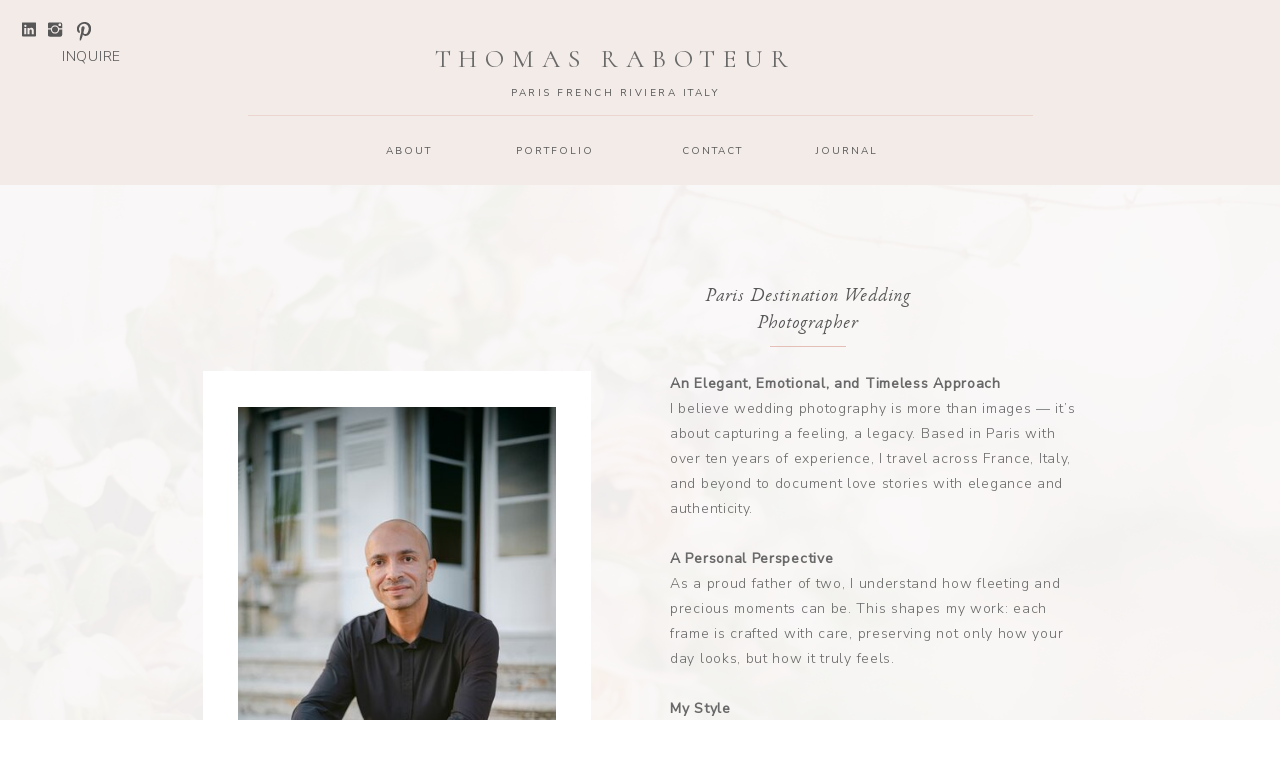

--- FILE ---
content_type: text/html;charset=UTF-8
request_url: https://thomasraboteur.com/about
body_size: 14322
content:
<!DOCTYPE html>
<html class="d" lang="en">
  <head>
    <meta charset="UTF-8" />
    <meta name="viewport" content="width=device-width, initial-scale=1" />
    <title>Thomas Raboteur - Destination Wedding Photography in Paris</title>
      <link rel="preconnect" href="https://static.showit.co" />
      <meta name="description" content="Destination wedding photographer eternally dedicated to capturing the beauty of your union. Paris, Italy, worldwide. About | Thomas Raboteur" />
      <link rel="canonical" href="https://thomasraboteur.com/about" />
      <meta property="og:image" content="https://static.showit.co/1200/QcAEstpLzUXsizF4vKwF8Q/184192/thomas_raboteur_destination_wedding_photographer_paris_italy_st_barth_1_sur_3.jpg" />
    
    <link rel="preconnect" href="https://fonts.googleapis.com">
<link rel="preconnect" href="https://fonts.gstatic.com" crossorigin>
<link href="https://fonts.googleapis.com/css?family=Nunito+Sans:regular|Cormorant:regular|Nunito+Sans:300" rel="stylesheet" type="text/css"/>
<style>
@font-face{font-family:Aire Bold Pro;src:url('//static.showit.co/file/-ufQynpLT4iN0auYob77FQ/shared/lia_n_types_-_aireboldpro.woff');}
@font-face{font-family:EB Garamond Italic;src:url('//static.showit.co/file/8agShWtJSLacr34mlfMeIQ/shared/ebgaramond12-italic.woff');}
 </style>
    <script id="init_data" type="application/json">
      {"mobile":{"w":320,"bgMediaType":"none","bgFillType":"color","bgColor":"colors-7"},"desktop":{"w":1200,"bgColor":"colors-7","defaultTrIn":{"type":"fade","duration":1},"defaultTrOut":{"type":"fade","duration":1},"bgMediaType":"none","bgFillType":"color"},"sid":"vr87lixaqxqdi60zwus8xg","break":768,"assetURL":"//static.showit.co","contactFormId":"184192/317693","cfAction":"aHR0cHM6Ly9jbGllbnRzZXJ2aWNlLnNob3dpdC5jby9jb250YWN0Zm9ybQ==","sgAction":"aHR0cHM6Ly9jbGllbnRzZXJ2aWNlLnNob3dpdC5jby9zb2NpYWxncmlk","blockData":[{"slug":"mobile-menu","visible":"m","states":[],"d":{"h":0,"w":1200,"bgFillType":"color","bgColor":"#000000:0","bgMediaType":"none"},"m":{"h":500,"w":320,"locking":{"side":"t"},"nature":"wH","trIn":{"type":"fade","duration":0.5,"direction":"none"},"trOut":{"type":"fade","duration":0.5,"direction":"none"},"stateTrIn":{"type":"fade","duration":0.2,"direction":"none"},"stateTrOut":{"type":"fade","duration":0.2,"direction":"none"},"bgFillType":"color","bgColor":"colors-7","bgMediaType":"none","tr":{"in":{"cl":"fadeIn","d":0.5,"dl":"0"},"out":{"cl":"fadeOut","d":0.5,"dl":"0"}}}},{"slug":"logo-header-mobile","visible":"m","states":[],"d":{"h":400,"w":1200,"bgFillType":"color","bgColor":"colors-7","bgMediaType":"none"},"m":{"h":60,"w":320,"bgFillType":"color","bgColor":"colors-7","bgMediaType":"none"}},{"slug":"mobile-menu-closed","visible":"m","states":[],"d":{"h":400,"w":1200,"bgFillType":"color","bgColor":"#FFFFFF","bgMediaType":"none"},"m":{"h":42,"w":320,"locking":{"side":"st"},"bgFillType":"color","bgColor":"colors-7","bgMediaType":"none"}},{"slug":"desktop-menu","visible":"d","states":[],"d":{"h":185,"w":1200,"bgFillType":"color","bgColor":"#f3ebe8:100","bgMediaType":"none"},"m":{"h":166,"w":320,"bgFillType":"color","bgColor":"#f3ebe8:100","bgMediaType":"none"}},{"slug":"bio","visible":"a","states":[],"d":{"h":868,"w":1200,"bgFillType":"color","bgColor":"#fbf9f9","bgMediaType":"image","bgImage":{"key":"dBHwqbVFQQ2sz9xQkm_u-g/shared/7066_15.jpg","aspect_ratio":0.74444,"title":"7066_15","type":"asset"},"bgOpacity":5,"bgPos":"cm","bgScale":"cover","bgScroll":"p"},"m":{"h":1030,"w":320,"bgFillType":"color","bgColor":"#fbf9f9","bgMediaType":"image","bgImage":{"key":"dBHwqbVFQQ2sz9xQkm_u-g/shared/7066_15.jpg","aspect_ratio":0.74444,"title":"7066_15","type":"asset"},"bgOpacity":5,"bgPos":"cm","bgScale":"cover","bgScroll":"p"}},{"slug":"bio-2","visible":"a","states":[],"d":{"h":795,"w":1200,"bgFillType":"color","bgColor":"colors-7","bgMediaType":"none"},"m":{"h":1030,"w":320,"bgFillType":"color","bgColor":"colors-7","bgMediaType":"none"}},{"slug":"kind-words","visible":"d","states":[],"d":{"h":1401,"w":1200,"bgFillType":"color","bgColor":"colors-7:50","bgMediaType":"none"},"m":{"h":1,"w":320,"bgFillType":"color","bgColor":"colors-7","bgMediaType":"none"}},{"slug":"bio-1","visible":"a","states":[],"d":{"h":687,"w":1200,"bgFillType":"color","bgColor":"#fbf9f9","bgMediaType":"image","bgImage":{"key":"dBHwqbVFQQ2sz9xQkm_u-g/shared/7066_15.jpg","aspect_ratio":0.74444,"title":"7066_15","type":"asset"},"bgOpacity":5,"bgPos":"cm","bgScale":"cover","bgScroll":"p"},"m":{"h":1067,"w":320,"bgFillType":"color","bgColor":"#fbf9f9","bgMediaType":"image","bgImage":{"key":"dBHwqbVFQQ2sz9xQkm_u-g/shared/7066_15.jpg","aspect_ratio":0.74444,"title":"7066_15","type":"asset"},"bgOpacity":5,"bgPos":"cm","bgScale":"cover","bgScroll":"p"}},{"slug":"book-your-session","visible":"a","states":[],"d":{"h":184,"w":1200,"bgFillType":"color","bgColor":"colors-7","bgMediaType":"none"},"m":{"h":184,"w":320,"bgFillType":"color","bgColor":"#FFFFFF","bgMediaType":"none"}},{"slug":"insta","visible":"a","states":[],"d":{"h":341,"w":1200,"bgFillType":"color","bgColor":"colors-7","bgMediaType":"none"},"m":{"h":186,"w":320,"bgFillType":"color","bgColor":"colors-7","bgMediaType":"none"}},{"slug":"footer","visible":"a","states":[],"d":{"h":302,"w":1200,"bgFillType":"color","bgColor":"colors-7","bgMediaType":"none"},"m":{"h":208,"w":320,"bgFillType":"color","bgColor":"colors-7","bgMediaType":"none"}}],"elementData":[{"type":"icon","visible":"a","id":"mobile-menu_0","blockId":"mobile-menu","m":{"x":185,"y":423,"w":14,"h":15,"a":0},"d":{"x":644,"y":200.676,"w":14.154,"h":13.156,"a":0}},{"type":"icon","visible":"a","id":"mobile-menu_1","blockId":"mobile-menu","m":{"x":153,"y":421,"w":17,"h":17,"a":0},"d":{"x":576,"y":198.878,"w":16.599,"h":15.622,"a":0}},{"type":"icon","visible":"a","id":"mobile-menu_2","blockId":"mobile-menu","m":{"x":121,"y":421,"w":17,"h":17,"a":0},"d":{"x":542,"y":198.878,"w":16.599,"h":15.622,"a":0}},{"type":"text","visible":"a","id":"mobile-menu_3","blockId":"mobile-menu","m":{"x":96,"y":268,"w":128,"h":17,"a":0},"d":{"x":758,"y":87,"w":73,"h":18,"a":0}},{"type":"text","visible":"a","id":"mobile-menu_4","blockId":"mobile-menu","m":{"x":96,"y":304,"w":128,"h":17,"a":0},"d":{"x":600,"y":87,"w":112,"h":18,"a":0}},{"type":"text","visible":"a","id":"mobile-menu_5","blockId":"mobile-menu","m":{"x":96,"y":236,"w":128,"h":17,"a":0},"d":{"x":369,"y":87,"w":52,"h":18,"a":0},"pc":[{"type":"hide","block":"mobile-menu"}]},{"type":"text","visible":"a","id":"mobile-menu_6","blockId":"mobile-menu","m":{"x":96,"y":202,"w":128,"h":17,"a":0},"d":{"x":282,"y":87,"w":42,"h":18,"a":0},"pc":[{"type":"hide","block":"mobile-menu"}]},{"type":"simple","visible":"a","id":"mobile-menu_7","blockId":"mobile-menu","m":{"x":109,"y":172,"w":102,"h":1,"a":0},"d":{"x":519,"y":291,"w":163,"h":1,"a":0}},{"type":"text","visible":"a","id":"mobile-menu_8","blockId":"mobile-menu","m":{"x":41,"y":104,"w":245,"h":26,"a":0},"d":{"x":381,"y":126,"w":438,"h":49,"a":0}},{"type":"simple","visible":"a","id":"mobile-menu_9","blockId":"mobile-menu","m":{"x":131,"y":-7,"w":64,"h":96,"a":0,"lockV":"t"},"d":{"x":567,"y":-16,"w":68,"h":112,"a":0}},{"type":"text","visible":"a","id":"mobile-menu_10","blockId":"mobile-menu","m":{"x":115,"y":63,"w":96,"h":16,"a":0,"lockV":"t"},"d":{"x":550,"y":62,"w":102,"h":17,"a":0}},{"type":"text","visible":"a","id":"mobile-menu_11","blockId":"mobile-menu","m":{"x":143,"y":18,"w":41,"h":35,"a":0,"lockV":"t"},"d":{"x":551,"y":7,"w":105,"h":49,"a":0}},{"type":"icon","visible":"m","id":"mobile-menu_12","blockId":"mobile-menu","m":{"x":282,"y":9,"w":30,"h":28,"a":0,"lockV":"t"},"d":{"x":575,"y":78,"w":100,"h":100,"a":0},"pc":[{"type":"hide","block":"mobile-menu"}]},{"type":"simple","visible":"a","id":"logo-header-mobile_0","blockId":"logo-header-mobile","m":{"x":101,"y":54,"w":119,"h":1,"a":0},"d":{"x":519,"y":291,"w":163,"h":1,"a":0}},{"type":"text","visible":"a","id":"logo-header-mobile_1","blockId":"logo-header-mobile","m":{"x":38,"y":12,"w":245,"h":26,"a":0},"d":{"x":381,"y":126,"w":438,"h":49,"a":0}},{"type":"text","visible":"a","id":"mobile-menu-closed_0","blockId":"mobile-menu-closed","m":{"x":140,"y":15,"w":63,"h":16,"a":0},"d":{"x":549,"y":192,"w":102,"h":17,"a":0},"pc":[{"type":"show","block":"mobile-menu"}]},{"type":"icon","visible":"a","id":"mobile-menu-closed_1","blockId":"mobile-menu-closed","m":{"x":117,"y":14,"w":15,"h":15,"a":0},"d":{"x":550,"y":150,"w":100,"h":100,"a":0},"pc":[{"type":"show","block":"mobile-menu"}]},{"type":"text","visible":"d","id":"desktop-menu_0","blockId":"desktop-menu","m":{"x":94.999,"y":462.5,"w":128.003,"h":17.003,"a":0},"d":{"x":642,"y":142,"w":42,"h":18,"a":0}},{"type":"text","visible":"d","id":"desktop-menu_1","blockId":"desktop-menu","m":{"x":95.999,"y":435.011,"w":128.003,"h":17.003,"a":0},"d":{"x":773,"y":142,"w":67,"h":18,"a":0}},{"type":"text","visible":"d","id":"desktop-menu_2","blockId":"desktop-menu","m":{"x":95.999,"y":380.034,"w":128.003,"h":17.003,"a":0},"d":{"x":474,"y":142,"w":81,"h":18,"a":0}},{"type":"text","visible":"d","id":"desktop-menu_3","blockId":"desktop-menu","m":{"x":95.999,"y":352.546,"w":128.003,"h":17.003,"a":0},"d":{"x":335,"y":142,"w":67,"h":18,"a":0}},{"type":"simple","visible":"a","id":"desktop-menu_4","blockId":"desktop-menu","m":{"x":-7.5,"y":11,"w":335,"h":1,"a":0},"d":{"x":208,"y":115,"w":785,"h":1,"a":0}},{"type":"text","visible":"a","id":"desktop-menu_5","blockId":"desktop-menu","m":{"x":37.494,"y":83.278,"w":245.013,"h":26.009,"a":0},"d":{"x":368,"y":36,"w":414,"h":54,"a":0}},{"type":"icon","visible":"a","id":"desktop-menu_6","blockId":"desktop-menu","m":{"x":190.811,"y":260.527,"w":17.357,"h":18.527,"a":0},"d":{"x":74,"y":22,"w":20,"h":19,"a":0,"lockH":"l"}},{"type":"icon","visible":"a","id":"desktop-menu_7","blockId":"desktop-menu","m":{"x":108.968,"y":257.626,"w":23.137,"h":24.38,"a":0},"d":{"x":45,"y":20,"w":20,"h":19,"a":0,"lockH":"l"}},{"type":"icon","visible":"a","id":"desktop-menu_8","blockId":"desktop-menu","m":{"x":71.545,"y":257.626,"w":23.137,"h":24.38,"a":0},"d":{"x":19,"y":20,"w":20,"h":19,"a":0,"lockH":"l"}},{"type":"text","visible":"a","id":"desktop-menu_9","blockId":"desktop-menu","m":{"x":112,"y":75,"w":96,"h":16,"a":0},"d":{"x":445,"y":84,"w":260,"h":17,"a":0}},{"type":"text","visible":"a","id":"desktop-menu_10","blockId":"desktop-menu","m":{"x":111,"y":74,"w":97.19999999999999,"h":18,"a":0},"d":{"x":22,"y":44,"w":66,"h":19,"a":0}},{"type":"line","visible":"a","id":"desktop-menu_11","blockId":"desktop-menu","m":{"x":48,"y":82,"w":224,"h":3,"a":0},"d":{"x":-271,"y":84,"w":65,"h":1,"a":0}},{"type":"text","visible":"a","id":"bio_0","blockId":"bio","m":{"x":35,"y":492,"w":250,"h":531,"a":0},"d":{"x":630,"y":186,"w":407,"h":647,"a":0}},{"type":"simple","visible":"a","id":"bio_1","blockId":"bio","m":{"x":35,"y":475,"w":92,"h":1,"a":0},"d":{"x":730,"y":161,"w":76,"h":1,"a":0}},{"type":"text","visible":"a","id":"bio_2","blockId":"bio","m":{"x":35,"y":415,"w":189,"h":25,"a":0},"d":{"x":630,"y":99,"w":276,"h":52,"a":0}},{"type":"simple","visible":"a","id":"bio_3","blockId":"bio","m":{"x":21,"y":26,"w":278,"h":375,"a":0},"d":{"x":163,"y":186,"w":388,"h":525,"a":0}},{"type":"graphic","visible":"a","id":"bio_4","blockId":"bio","m":{"x":45,"y":53,"w":230,"h":327,"a":0},"d":{"x":198,"y":222,"w":318,"h":453,"a":0,"gs":{"s":100}},"c":{"key":"VAkPyIUuUh2csRYOoAJyRQ/184192/thomas_raboteur_-_destination_wedding_photography_in_paris1.jpg","aspect_ratio":0.75}},{"type":"simple","visible":"a","id":"bio_5","blockId":"bio","m":{"x":89,"y":353,"w":143,"h":32,"a":0},"d":{"x":267,"y":664,"w":170,"h":47,"a":0}},{"type":"text","visible":"a","id":"bio_6","blockId":"bio","m":{"x":56,"y":363,"w":208,"h":14,"a":0},"d":{"x":208,"y":671,"w":288,"h":17,"a":0}},{"type":"text","visible":"a","id":"bio-2_0","blockId":"bio-2","m":{"x":35,"y":492,"w":250,"h":531,"a":0},"d":{"x":100,"y":79,"w":461,"h":715,"a":0}},{"type":"simple","visible":"a","id":"bio-2_1","blockId":"bio-2","m":{"x":35,"y":475,"w":92,"h":1,"a":0},"d":{"x":851,"y":165,"w":76,"h":1,"a":0}},{"type":"text","visible":"a","id":"bio-2_2","blockId":"bio-2","m":{"x":45,"y":406,"w":189,"h":25,"a":0},"d":{"x":751,"y":98,"w":276,"h":52,"a":0}},{"type":"graphic","visible":"a","id":"bio-2_3","blockId":"bio-2","m":{"x":45,"y":53,"w":230,"h":327,"a":0},"d":{"x":730,"y":222,"w":318,"h":453,"a":0,"gs":{"s":100}},"c":{"key":"qpBnFlPzdgRiFNKsmgoHsQ/184192/thomas_raboteur_-_destination_wedding_photography_in_paris5.jpg","aspect_ratio":0.66688}},{"type":"text","visible":"a","id":"kind-words_0","blockId":"kind-words","m":{"x":32,"y":860,"w":267,"h":69,"a":0},"d":{"x":608,"y":1127,"w":369,"h":126,"a":0}},{"type":"text","visible":"a","id":"kind-words_1","blockId":"kind-words","m":{"x":230,"y":717,"w":89,"h":65,"a":0},"d":{"x":608,"y":1076,"w":222,"h":44,"a":0}},{"type":"simple","visible":"a","id":"kind-words_2","blockId":"kind-words","m":{"x":160,"y":674,"w":56,"h":1,"a":180},"d":{"x":478,"y":1028,"w":103,"h":1,"a":180}},{"type":"graphic","visible":"a","id":"kind-words_3","blockId":"kind-words","m":{"x":32,"y":639,"w":128,"h":192,"a":0},"d":{"x":266,"y":946,"w":229,"h":343,"a":0},"c":{"key":"uybfnGOR49_JTQ1yri_kzg/184192/thomas_raboteur_-_destination_wedding_photography_in_paris2.jpg","aspect_ratio":0.66688}},{"type":"text","visible":"a","id":"kind-words_4","blockId":"kind-words","m":{"x":230,"y":654,"w":50,"h":41,"a":0},"d":{"x":381,"y":571,"w":105,"h":82,"a":0}},{"type":"text","visible":"a","id":"kind-words_5","blockId":"kind-words","m":{"x":32,"y":334,"w":257,"h":77,"a":0},"d":{"x":740,"y":252,"w":442,"h":209,"a":0}},{"type":"text","visible":"a","id":"kind-words_6","blockId":"kind-words","m":{"x":32,"y":302,"w":248,"h":65,"a":0},"d":{"x":738,"y":215,"w":288,"h":17,"a":0}},{"type":"text","visible":"a","id":"kind-words_7","blockId":"kind-words","m":{"x":1,"y":223,"w":69,"h":48,"a":0},"d":{"x":739,"y":125,"w":173,"h":93,"a":0}},{"type":"simple","visible":"a","id":"kind-words_8","blockId":"kind-words","m":{"x":79,"y":241,"w":56,"h":1,"a":0},"d":{"x":617,"y":168,"w":103,"h":1,"a":180}},{"type":"graphic","visible":"a","id":"kind-words_9","blockId":"kind-words","m":{"x":107,"y":42,"w":151,"h":226,"a":0},"d":{"x":377,"y":108,"w":247,"h":370,"a":0},"c":{"key":"UI6xOXQJ7XZs5ZnGUKvPqw/184192/thomas_raboteur_-_destination_wedding_photography_in_paris6.jpg","aspect_ratio":0.66688}},{"type":"graphic","visible":"a","id":"kind-words_10","blockId":"kind-words","m":{"x":48,"y":432,"w":224,"h":299,"a":0},"d":{"x":605,"y":571,"w":229,"h":343,"a":0},"c":{"key":"SZrUPGvYBBNf-Omhh3-5rw/184192/thomas_raboteur_-_destination_wedding_photography_in_paris4.jpg","aspect_ratio":0.66688}},{"type":"text","visible":"a","id":"kind-words_11","blockId":"kind-words","m":{"x":230,"y":654,"w":50,"h":41,"a":0},"d":{"x":594,"y":994,"w":105,"h":82,"a":0}},{"type":"simple","visible":"a","id":"kind-words_12","blockId":"kind-words","m":{"x":79,"y":241,"w":56,"h":1,"a":0},"d":{"x":497,"y":619,"w":103,"h":1,"a":180}},{"type":"text","visible":"a","id":"kind-words_13","blockId":"kind-words","m":{"x":32,"y":302,"w":248,"h":65,"a":0},"d":{"x":405,"y":661,"w":288,"h":17,"a":0}},{"type":"text","visible":"a","id":"kind-words_14","blockId":"kind-words","m":{"x":32,"y":860,"w":267,"h":69,"a":0},"d":{"x":193,"y":707,"w":369,"h":126,"a":0}},{"type":"text","visible":"a","id":"kind-words_15","blockId":"kind-words","m":{"x":112,"y":-7,"w":96,"h":16,"a":0},"d":{"x":446,"y":1344,"w":308,"h":48,"a":0}},{"type":"text","visible":"a","id":"bio-1_0","blockId":"bio-1","m":{"x":35,"y":594,"w":250,"h":403,"a":0},"d":{"x":649,"y":147,"w":407,"h":421,"a":0}},{"type":"graphic","visible":"a","id":"bio-1_1","blockId":"bio-1","m":{"x":45,"y":53,"w":230,"h":327,"a":0},"d":{"x":163,"y":81,"w":388,"h":525,"a":0,"gs":{"s":100}},"c":{"key":"jcQDuGMwrpRDJSPOChQPuw/184192/thomas_raboteur_-_destination_wedding_photography_in_paris3.jpg","aspect_ratio":0.75}},{"type":"text","visible":"a","id":"bio-1_2","blockId":"bio-1","m":{"x":116,"y":422,"w":88,"h":21,"a":0},"d":{"x":727,"y":72,"w":233,"h":52,"a":0}},{"type":"icon","visible":"a","id":"book-your-session_0","blockId":"book-your-session","m":{"x":191,"y":143,"w":50,"h":50,"a":0},"d":{"x":503,"y":54,"w":59,"h":59,"a":0}},{"type":"text","visible":"a","id":"book-your-session_1","blockId":"book-your-session","m":{"x":92,"y":160,"w":135,"h":17,"a":0},"d":{"x":562,"y":75,"w":200,"h":17,"a":0}},{"type":"text","visible":"a","id":"book-your-session_2","blockId":"book-your-session","m":{"x":7,"y":79,"w":307,"h":33,"a":0},"d":{"x":254,"y":-6,"w":693,"h":77,"a":0}},{"type":"text","visible":"a","id":"book-your-session_3","blockId":"book-your-session","m":{"x":32,"y":41,"w":261,"h":27,"a":0},"d":{"x":-7,"y":71,"w":474,"h":27,"a":0}},{"type":"text","visible":"a","id":"insta_0","blockId":"insta","m":{"x":112,"y":143,"w":97,"h":38,"a":0},"d":{"x":418,"y":33,"w":365,"h":25,"a":0}},{"type":"social","visible":"a","id":"insta_1","blockId":"insta","m":{"x":10,"y":48,"w":300,"h":90,"a":0},"d":{"x":145,"y":83,"w":911,"h":175,"a":0}},{"type":"icon","visible":"d","id":"footer_0","blockId":"footer","m":{"x":266,"y":92,"w":50,"h":50,"a":-90},"d":{"x":1128,"y":217,"w":59,"h":59,"a":-90,"lockH":"r"}},{"type":"icon","visible":"a","id":"footer_1","blockId":"footer","m":{"x":189,"y":97,"w":12,"h":13,"a":0},"d":{"x":626,"y":181,"w":14,"h":13,"a":0}},{"type":"icon","visible":"a","id":"footer_2","blockId":"footer","m":{"x":151,"y":95,"w":17,"h":17,"a":0},"d":{"x":592,"y":178,"w":17,"h":16,"a":0}},{"type":"icon","visible":"a","id":"footer_3","blockId":"footer","m":{"x":116,"y":95,"w":17,"h":17,"a":0},"d":{"x":562,"y":178,"w":17,"h":16,"a":0}},{"type":"text","visible":"a","id":"footer_4","blockId":"footer","m":{"x":38,"y":22,"w":245,"h":26,"a":0},"d":{"x":381,"y":132,"w":438,"h":49,"a":0}},{"type":"text","visible":"d","id":"footer_5","blockId":"footer","m":{"x":96,"y":245,"w":128,"h":17,"a":0},"d":{"x":876,"y":87,"w":42,"h":18,"a":0}},{"type":"text","visible":"d","id":"footer_6","blockId":"footer","m":{"x":96,"y":217,"w":128,"h":17,"a":0},"d":{"x":762,"y":87,"w":65,"h":18,"a":0}},{"type":"text","visible":"d","id":"footer_7","blockId":"footer","m":{"x":96,"y":190,"w":128,"h":17,"a":0},"d":{"x":610,"y":87,"w":103,"h":18,"a":0}},{"type":"text","visible":"d","id":"footer_8","blockId":"footer","m":{"x":96,"y":162,"w":128,"h":17,"a":0},"d":{"x":474,"y":87,"w":88,"h":18,"a":0}},{"type":"text","visible":"d","id":"footer_9","blockId":"footer","m":{"x":96,"y":135,"w":128,"h":17,"a":0},"d":{"x":365,"y":87,"w":75,"h":18,"a":0}},{"type":"text","visible":"d","id":"footer_10","blockId":"footer","m":{"x":96,"y":107,"w":128,"h":17,"a":0},"d":{"x":282,"y":87,"w":42,"h":18,"a":0}},{"type":"simple","visible":"a","id":"footer_11","blockId":"footer","m":{"x":126,"y":86,"w":68,"h":1,"a":0},"d":{"x":225,"y":41,"w":750,"h":1,"a":0}},{"type":"text","visible":"a","id":"footer_12","blockId":"footer","m":{"x":112,"y":122,"w":97,"h":18,"a":0},"d":{"x":316,"y":217,"w":620,"h":19,"a":0}},{"type":"text","visible":"a","id":"footer_13","blockId":"footer","m":{"x":111,"y":151,"w":97,"h":18,"a":0},"d":{"x":421,"y":247,"w":378,"h":19,"a":0}}]}
    </script>
    <link
      rel="stylesheet"
      type="text/css"
      href="https://cdnjs.cloudflare.com/ajax/libs/animate.css/3.4.0/animate.min.css"
    />
    <script
      id="si-jquery"
      src="https://ajax.googleapis.com/ajax/libs/jquery/3.5.1/jquery.min.js"
    ></script>
    		
		<script src="//lib.showit.co/engine/2.6.4/showit-lib.min.js"></script>
		<script src="//lib.showit.co/engine/2.6.4/showit.min.js"></script>

    <script>
      
      function initPage(){
      
      }
    </script>
    <link rel="stylesheet" type="text/css" href="//lib.showit.co/engine/2.6.4/showit.css" />
    <style id="si-page-css">
      html.m {background-color:rgba(255,255,255,1);}
html.d {background-color:rgba(255,255,255,1);}
.d .se:has(.st-primary) {border-radius:10px;box-shadow:none;opacity:1;overflow:hidden;transition-duration:0.5s;}
.d .st-primary {padding:10px 14px 10px 14px;border-width:0px;border-color:rgba(227,191,182,1);background-color:rgba(25,25,26,1);background-image:none;border-radius:inherit;transition-duration:0.5s;}
.d .st-primary span {color:rgba(255,255,255,1);font-family:'Nunito Sans';font-weight:400;font-style:normal;font-size:12px;text-align:center;text-transform:uppercase;letter-spacing:0.25em;line-height:1.8;transition-duration:0.5s;}
.d .se:has(.st-primary:hover), .d .se:has(.trigger-child-hovers:hover .st-primary) {}
.d .st-primary.se-button:hover, .d .trigger-child-hovers:hover .st-primary.se-button {background-color:rgba(25,25,26,1);background-image:none;transition-property:background-color,background-image;}
.d .st-primary.se-button:hover span, .d .trigger-child-hovers:hover .st-primary.se-button span {}
.m .se:has(.st-primary) {border-radius:10px;box-shadow:none;opacity:1;overflow:hidden;}
.m .st-primary {padding:10px 14px 10px 14px;border-width:0px;border-color:rgba(227,191,182,1);background-color:rgba(25,25,26,1);background-image:none;border-radius:inherit;}
.m .st-primary span {color:rgba(255,255,255,1);font-family:'Nunito Sans';font-weight:400;font-style:normal;font-size:11px;text-align:center;text-transform:uppercase;letter-spacing:0.25em;line-height:1.6;}
.d .se:has(.st-secondary) {border-radius:10px;box-shadow:none;opacity:1;overflow:hidden;transition-duration:0.5s;}
.d .st-secondary {padding:10px 14px 10px 14px;border-width:2px;border-color:rgba(25,25,26,1);background-color:rgba(0,0,0,0);background-image:none;border-radius:inherit;transition-duration:0.5s;}
.d .st-secondary span {color:rgba(25,25,26,1);font-family:'Nunito Sans';font-weight:400;font-style:normal;font-size:12px;text-align:center;text-transform:uppercase;letter-spacing:0.25em;line-height:1.8;transition-duration:0.5s;}
.d .se:has(.st-secondary:hover), .d .se:has(.trigger-child-hovers:hover .st-secondary) {}
.d .st-secondary.se-button:hover, .d .trigger-child-hovers:hover .st-secondary.se-button {border-color:rgba(25,25,26,0.7);background-color:rgba(0,0,0,0);background-image:none;transition-property:border-color,background-color,background-image;}
.d .st-secondary.se-button:hover span, .d .trigger-child-hovers:hover .st-secondary.se-button span {color:rgba(25,25,26,0.7);transition-property:color;}
.m .se:has(.st-secondary) {border-radius:10px;box-shadow:none;opacity:1;overflow:hidden;}
.m .st-secondary {padding:10px 14px 10px 14px;border-width:2px;border-color:rgba(25,25,26,1);background-color:rgba(0,0,0,0);background-image:none;border-radius:inherit;}
.m .st-secondary span {color:rgba(25,25,26,1);font-family:'Nunito Sans';font-weight:400;font-style:normal;font-size:11px;text-align:center;text-transform:uppercase;letter-spacing:0.25em;line-height:1.6;}
.d .st-d-title {color:rgba(87,87,87,1);line-height:1.5;letter-spacing:0.02em;font-size:30px;text-align:center;font-family:'Cormorant';font-weight:400;font-style:normal;}
.d .st-d-title.se-rc a {color:rgba(87,87,87,1);}
.d .st-d-title.se-rc a:hover {text-decoration:underline;color:rgba(87,87,87,1);opacity:0.8;}
.m .st-m-title {color:rgba(87,87,87,1);line-height:1.2;letter-spacing:0.002em;font-size:30px;text-align:center;font-family:'Cormorant';font-weight:400;font-style:normal;}
.m .st-m-title.se-rc a {color:rgba(87,87,87,1);}
.m .st-m-title.se-rc a:hover {text-decoration:underline;color:rgba(87,87,87,1);opacity:0.8;}
.d .st-d-heading {color:rgba(87,87,87,1);line-height:1.5;letter-spacing:0.05em;font-size:18px;text-align:center;font-family:'EB Garamond Italic';font-weight:400;font-style:normal;}
.d .st-d-heading.se-rc a {color:rgba(87,87,87,1);}
.d .st-d-heading.se-rc a:hover {text-decoration:underline;color:rgba(87,87,87,1);opacity:0.8;}
.m .st-m-heading {color:rgba(87,87,87,1);line-height:1.5;letter-spacing:0.05em;font-size:16px;text-align:center;font-family:'EB Garamond Italic';font-weight:400;font-style:normal;}
.m .st-m-heading.se-rc a {color:rgba(87,87,87,1);}
.m .st-m-heading.se-rc a:hover {text-decoration:underline;color:rgba(87,87,87,1);opacity:0.8;}
.d .st-d-subheading {color:rgba(87,87,87,1);text-transform:uppercase;line-height:1.8;letter-spacing:0.25em;font-size:12px;text-align:center;font-family:'Nunito Sans';font-weight:400;font-style:normal;}
.d .st-d-subheading.se-rc a {color:rgba(87,87,87,1);}
.d .st-d-subheading.se-rc a:hover {text-decoration:underline;color:rgba(87,87,87,1);opacity:0.8;}
.m .st-m-subheading {color:rgba(87,87,87,1);text-transform:uppercase;line-height:1.6;letter-spacing:0.25em;font-size:11px;text-align:center;font-family:'Nunito Sans';font-weight:400;font-style:normal;}
.m .st-m-subheading.se-rc a {color:rgba(87,87,87,1);}
.m .st-m-subheading.se-rc a:hover {text-decoration:underline;color:rgba(87,87,87,1);opacity:0.8;}
.d .st-d-paragraph {color:rgba(87,87,87,1);line-height:1.8;letter-spacing:0.05em;font-size:14px;text-align:justify;font-family:'Nunito Sans';font-weight:300;font-style:normal;}
.d .st-d-paragraph.se-rc a {color:rgba(87,87,87,1);}
.d .st-d-paragraph.se-rc a:hover {text-decoration:underline;color:rgba(87,87,87,1);opacity:0.8;}
.m .st-m-paragraph {color:rgba(87,87,87,1);line-height:1.8;letter-spacing:0.05em;font-size:13px;text-align:justify;font-family:'Nunito Sans';font-weight:300;font-style:normal;}
.m .st-m-paragraph.se-rc a {color:rgba(87,87,87,1);}
.m .st-m-paragraph.se-rc a:hover {text-decoration:underline;color:rgba(87,87,87,1);opacity:0.8;}
.sib-mobile-menu {z-index:10;}
.m .sib-mobile-menu {height:500px;display:none;}
.d .sib-mobile-menu {height:0px;display:none;}
.m .sib-mobile-menu .ss-bg {background-color:rgba(255,255,255,1);}
.d .sib-mobile-menu .ss-bg {background-color:rgba(0,0,0,0);}
.m .sib-mobile-menu.sb-nm-wH .sc {height:500px;}
.d .sie-mobile-menu_0 {left:644px;top:200.676px;width:14.154px;height:13.156px;}
.m .sie-mobile-menu_0 {left:185px;top:423px;width:14px;height:15px;}
.d .sie-mobile-menu_0 svg {fill:rgba(227,191,182,1);}
.m .sie-mobile-menu_0 svg {fill:rgba(227,191,182,0.5);}
.d .sie-mobile-menu_1 {left:576px;top:198.878px;width:16.599px;height:15.622px;}
.m .sie-mobile-menu_1 {left:153px;top:421px;width:17px;height:17px;}
.d .sie-mobile-menu_1 svg {fill:rgba(227,191,182,1);}
.m .sie-mobile-menu_1 svg {fill:rgba(227,191,182,0.5);}
.d .sie-mobile-menu_2 {left:542px;top:198.878px;width:16.599px;height:15.622px;}
.m .sie-mobile-menu_2 {left:121px;top:421px;width:17px;height:17px;}
.d .sie-mobile-menu_2 svg {fill:rgba(227,191,182,1);}
.m .sie-mobile-menu_2 svg {fill:rgba(227,191,182,0.5);}
.d .sie-mobile-menu_3 {left:758px;top:87px;width:73px;height:18px;}
.m .sie-mobile-menu_3 {left:96px;top:268px;width:128px;height:17px;}
.d .sie-mobile-menu_3-text {letter-spacing:0.2em;font-size:11px;}
.d .sie-mobile-menu_4 {left:600px;top:87px;width:112px;height:18px;}
.m .sie-mobile-menu_4 {left:96px;top:304px;width:128px;height:17px;}
.d .sie-mobile-menu_4-text {letter-spacing:0.2em;font-size:11px;}
.d .sie-mobile-menu_5 {left:369px;top:87px;width:52px;height:18px;}
.m .sie-mobile-menu_5 {left:96px;top:236px;width:128px;height:17px;}
.d .sie-mobile-menu_5-text {letter-spacing:0.2em;font-size:11px;}
.d .sie-mobile-menu_6 {left:282px;top:87px;width:42px;height:18px;}
.m .sie-mobile-menu_6 {left:96px;top:202px;width:128px;height:17px;}
.d .sie-mobile-menu_6-text {letter-spacing:0.2em;font-size:11px;}
.d .sie-mobile-menu_7 {left:519px;top:291px;width:163px;height:1px;}
.m .sie-mobile-menu_7 {left:109px;top:172px;width:102px;height:1px;}
.d .sie-mobile-menu_7 .se-simple:hover {}
.m .sie-mobile-menu_7 .se-simple:hover {}
.d .sie-mobile-menu_7 .se-simple {background-color:rgba(227,191,182,1);}
.m .sie-mobile-menu_7 .se-simple {background-color:rgba(227,191,182,1);}
.d .sie-mobile-menu_8 {left:381px;top:126px;width:438px;height:49px;}
.m .sie-mobile-menu_8 {left:41px;top:104px;width:245px;height:26px;}
.d .sie-mobile-menu_8-text {letter-spacing:0.3em;font-size:28px;font-family:'Cormorant';font-weight:400;font-style:normal;}
.m .sie-mobile-menu_8-text {letter-spacing:0.2em;font-size:18px;font-family:'Cormorant';font-weight:400;font-style:normal;}
.d .sie-mobile-menu_9 {left:567px;top:-16px;width:68px;height:112px;}
.m .sie-mobile-menu_9 {left:131px;top:-7px;width:64px;height:96px;}
.d .sie-mobile-menu_9 .se-simple:hover {}
.m .sie-mobile-menu_9 .se-simple:hover {}
.d .sie-mobile-menu_9 .se-simple {border-color:rgba(227,191,182,1);border-width:1px;background-color:rgba(255,255,255,0);border-style:solid;border-radius:inherit;}
.m .sie-mobile-menu_9 .se-simple {border-color:rgba(227,191,182,1);border-width:1px;border-style:solid;border-radius:inherit;}
.d .sie-mobile-menu_10 {left:550px;top:62px;width:102px;height:17px;}
.m .sie-mobile-menu_10 {left:115px;top:63px;width:96px;height:16px;}
.d .sie-mobile-menu_10-text {color:rgba(87,87,87,1);letter-spacing:0.16em;font-size:6px;}
.m .sie-mobile-menu_10-text {font-size:6px;}
.d .sie-mobile-menu_11 {left:551px;top:7px;width:105px;height:49px;}
.m .sie-mobile-menu_11 {left:143px;top:18px;width:41px;height:35px;}
.d .sie-mobile-menu_11-text {color:rgba(227,191,182,1);font-size:40px;}
.m .sie-mobile-menu_11-text {color:rgba(227,191,182,1);font-size:36px;font-family:'Aire Bold Pro';font-weight:400;font-style:normal;}
.d .sie-mobile-menu_12 {left:575px;top:78px;width:100px;height:100px;display:none;}
.m .sie-mobile-menu_12 {left:282px;top:9px;width:30px;height:28px;}
.d .sie-mobile-menu_12 svg {fill:rgba(87,87,87,1);}
.m .sie-mobile-menu_12 svg {fill:rgba(87,87,87,1);}
.m .sib-logo-header-mobile {height:60px;}
.d .sib-logo-header-mobile {height:400px;display:none;}
.m .sib-logo-header-mobile .ss-bg {background-color:rgba(255,255,255,1);}
.d .sib-logo-header-mobile .ss-bg {background-color:rgba(255,255,255,1);}
.d .sie-logo-header-mobile_0 {left:519px;top:291px;width:163px;height:1px;}
.m .sie-logo-header-mobile_0 {left:101px;top:54px;width:119px;height:1px;}
.d .sie-logo-header-mobile_0 .se-simple:hover {}
.m .sie-logo-header-mobile_0 .se-simple:hover {}
.d .sie-logo-header-mobile_0 .se-simple {background-color:rgba(227,191,182,1);}
.m .sie-logo-header-mobile_0 .se-simple {background-color:rgba(227,191,182,1);}
.d .sie-logo-header-mobile_1 {left:381px;top:126px;width:438px;height:49px;}
.m .sie-logo-header-mobile_1 {left:38px;top:12px;width:245px;height:26px;}
.d .sie-logo-header-mobile_1-text {letter-spacing:0.3em;font-size:28px;font-family:'Cormorant';font-weight:400;font-style:normal;}
.m .sie-logo-header-mobile_1-text {letter-spacing:0.2em;font-size:18px;font-family:'Cormorant';font-weight:400;font-style:normal;}
.sib-mobile-menu-closed {z-index:2;}
.m .sib-mobile-menu-closed {height:42px;}
.d .sib-mobile-menu-closed {height:400px;display:none;}
.m .sib-mobile-menu-closed .ss-bg {background-color:rgba(255,255,255,1);}
.d .sib-mobile-menu-closed .ss-bg {background-color:rgba(255,255,255,1);}
.d .sie-mobile-menu-closed_0 {left:549px;top:192px;width:102px;height:17px;}
.m .sie-mobile-menu-closed_0 {left:140px;top:15px;width:63px;height:16px;}
.m .sie-mobile-menu-closed_0-text {font-size:9px;text-align:left;}
.d .sie-mobile-menu-closed_1 {left:550px;top:150px;width:100px;height:100px;}
.m .sie-mobile-menu-closed_1 {left:117px;top:14px;width:15px;height:15px;}
.d .sie-mobile-menu-closed_1 svg {fill:rgba(87,87,87,1);}
.m .sie-mobile-menu-closed_1 svg {fill:rgba(227,191,182,1);}
.m .sib-desktop-menu {height:166px;display:none;}
.d .sib-desktop-menu {height:185px;}
.m .sib-desktop-menu .ss-bg {background-color:rgba(243,235,232,1);}
.d .sib-desktop-menu .ss-bg {background-color:rgba(243,235,232,1);}
.d .sie-desktop-menu_0:hover {opacity:1;transition-duration:0.5s;transition-property:opacity;}
.m .sie-desktop-menu_0:hover {opacity:1;transition-duration:0.5s;transition-property:opacity;}
.d .sie-desktop-menu_0 {left:642px;top:142px;width:42px;height:18px;transition-duration:0.5s;transition-property:opacity;}
.m .sie-desktop-menu_0 {left:94.999px;top:462.5px;width:128.003px;height:17.003px;display:none;transition-duration:0.5s;transition-property:opacity;}
.d .sie-desktop-menu_0-text:hover {color:rgba(227,191,182,1);}
.m .sie-desktop-menu_0-text:hover {color:rgba(227,191,182,1);}
.d .sie-desktop-menu_0-text {letter-spacing:0.2em;font-size:10px;font-family:'Nunito Sans';font-weight:400;font-style:normal;transition-duration:0.5s;transition-property:color;}
.m .sie-desktop-menu_0-text {transition-duration:0.5s;transition-property:color;}
.d .sie-desktop-menu_1:hover {opacity:1;transition-duration:0.5s;transition-property:opacity;}
.m .sie-desktop-menu_1:hover {opacity:1;transition-duration:0.5s;transition-property:opacity;}
.d .sie-desktop-menu_1 {left:773px;top:142px;width:67px;height:18px;transition-duration:0.5s;transition-property:opacity;}
.m .sie-desktop-menu_1 {left:95.999px;top:435.011px;width:128.003px;height:17.003px;display:none;transition-duration:0.5s;transition-property:opacity;}
.d .sie-desktop-menu_1-text:hover {color:rgba(227,191,182,1);}
.m .sie-desktop-menu_1-text:hover {color:rgba(227,191,182,1);}
.d .sie-desktop-menu_1-text {letter-spacing:0.2em;font-size:10px;font-family:'Nunito Sans';font-weight:400;font-style:normal;transition-duration:0.5s;transition-property:color;}
.m .sie-desktop-menu_1-text {transition-duration:0.5s;transition-property:color;}
.d .sie-desktop-menu_2:hover {opacity:1;transition-duration:0.5s;transition-property:opacity;}
.m .sie-desktop-menu_2:hover {opacity:1;transition-duration:0.5s;transition-property:opacity;}
.d .sie-desktop-menu_2 {left:474px;top:142px;width:81px;height:18px;transition-duration:0.5s;transition-property:opacity;}
.m .sie-desktop-menu_2 {left:95.999px;top:380.034px;width:128.003px;height:17.003px;display:none;transition-duration:0.5s;transition-property:opacity;}
.d .sie-desktop-menu_2-text:hover {color:rgba(227,191,182,1);}
.m .sie-desktop-menu_2-text:hover {color:rgba(227,191,182,1);}
.d .sie-desktop-menu_2-text {letter-spacing:0.2em;font-size:10px;font-family:'Nunito Sans';font-weight:400;font-style:normal;transition-duration:0.5s;transition-property:color;}
.m .sie-desktop-menu_2-text {transition-duration:0.5s;transition-property:color;}
.d .sie-desktop-menu_3:hover {opacity:1;transition-duration:0.5s;transition-property:opacity;}
.m .sie-desktop-menu_3:hover {opacity:1;transition-duration:0.5s;transition-property:opacity;}
.d .sie-desktop-menu_3 {left:335px;top:142px;width:67px;height:18px;transition-duration:0.5s;transition-property:opacity;}
.m .sie-desktop-menu_3 {left:95.999px;top:352.546px;width:128.003px;height:17.003px;display:none;transition-duration:0.5s;transition-property:opacity;}
.d .sie-desktop-menu_3-text:hover {color:rgba(227,191,182,1);}
.m .sie-desktop-menu_3-text:hover {color:rgba(227,191,182,1);}
.d .sie-desktop-menu_3-text {letter-spacing:0.2em;font-size:10px;font-family:'Nunito Sans';font-weight:400;font-style:normal;transition-duration:0.5s;transition-property:color;}
.m .sie-desktop-menu_3-text {transition-duration:0.5s;transition-property:color;}
.d .sie-desktop-menu_4 {left:208px;top:115px;width:785px;height:1px;}
.m .sie-desktop-menu_4 {left:-7.5px;top:11px;width:335px;height:1px;}
.d .sie-desktop-menu_4 .se-simple:hover {}
.m .sie-desktop-menu_4 .se-simple:hover {}
.d .sie-desktop-menu_4 .se-simple {background-color:rgba(227,191,182,0.5);}
.m .sie-desktop-menu_4 .se-simple {background-color:rgba(87,87,87,0.4);}
.d .sie-desktop-menu_5 {left:368px;top:36px;width:414px;height:54px;}
.m .sie-desktop-menu_5 {left:37.494px;top:83.278px;width:245.013px;height:26.009px;}
.d .sie-desktop-menu_5-text {color:rgba(105,105,105,1);text-transform:uppercase;line-height:1.8;letter-spacing:0.3em;font-size:26px;text-align:center;font-family:'Cormorant';font-weight:400;font-style:normal;}
.m .sie-desktop-menu_5-text {letter-spacing:0.3em;font-size:17px;}
.d .sie-desktop-menu_6 {left:74px;top:22px;width:20px;height:19px;}
.m .sie-desktop-menu_6 {left:190.811px;top:260.527px;width:17.357px;height:18.527px;}
.d .sie-desktop-menu_6 svg {fill:rgba(87,87,87,1);}
.m .sie-desktop-menu_6 svg {fill:rgba(87,87,87,1);}
.d .sie-desktop-menu_7 {left:45px;top:20px;width:20px;height:19px;}
.m .sie-desktop-menu_7 {left:108.968px;top:257.626px;width:23.137px;height:24.38px;}
.d .sie-desktop-menu_7 svg {fill:rgba(87,87,87,1);}
.m .sie-desktop-menu_7 svg {fill:rgba(87,87,87,1);}
.d .sie-desktop-menu_8 {left:19px;top:20px;width:20px;height:19px;}
.m .sie-desktop-menu_8 {left:71.545px;top:257.626px;width:23.137px;height:24.38px;}
.d .sie-desktop-menu_8 svg {fill:rgba(87,87,87,1);}
.m .sie-desktop-menu_8 svg {fill:rgba(87,87,87,1);}
.d .sie-desktop-menu_9 {left:445px;top:84px;width:260px;height:17px;}
.m .sie-desktop-menu_9 {left:112px;top:75px;width:96px;height:16px;}
.d .sie-desktop-menu_9-text {font-size:10px;}
.d .sie-desktop-menu_10 {left:22px;top:44px;width:66px;height:19px;}
.m .sie-desktop-menu_10 {left:111px;top:74px;width:97.19999999999999px;height:18px;}
.d .sie-desktop-menu_11 {left:-271px;top:84px;width:65px;height:1px;}
.m .sie-desktop-menu_11 {left:48px;top:82px;width:224px;height:1px;}
.se-line {width:auto;height:auto;}
.sie-desktop-menu_11 svg {vertical-align:top;overflow:visible;pointer-events:none;box-sizing:content-box;}
.m .sie-desktop-menu_11 svg {stroke:rgba(87,87,87,1);transform:scaleX(1);padding:0.5px;height:1px;width:224px;}
.d .sie-desktop-menu_11 svg {stroke:rgba(87,87,87,1);transform:scaleX(1);padding:0.5px;height:1px;width:65px;}
.m .sie-desktop-menu_11 line {stroke-linecap:butt;stroke-width:1;stroke-dasharray:none;pointer-events:all;}
.d .sie-desktop-menu_11 line {stroke-linecap:butt;stroke-width:1;stroke-dasharray:none;pointer-events:all;}
.m .sib-bio {height:1030px;}
.d .sib-bio {height:868px;}
.m .sib-bio .ss-bg {background-color:rgba(251,249,249,1);}
.d .sib-bio .ss-bg {background-color:rgba(251,249,249,1);}
.d .sie-bio_0 {left:630px;top:186px;width:407px;height:647px;}
.m .sie-bio_0 {left:35px;top:492px;width:250px;height:531px;}
.d .sie-bio_0-text {color:rgba(105,105,105,1);font-size:14px;text-align:left;overflow:hidden;}
.m .sie-bio_0-text {color:rgba(105,105,105,1);font-size:10px;text-align:left;overflow:hidden;}
.d .sie-bio_1 {left:730px;top:161px;width:76px;height:1px;}
.m .sie-bio_1 {left:35px;top:475px;width:92px;height:1px;}
.d .sie-bio_1 .se-simple:hover {}
.m .sie-bio_1 .se-simple:hover {}
.d .sie-bio_1 .se-simple {background-color:rgba(227,191,182,1);}
.m .sie-bio_1 .se-simple {background-color:rgba(227,191,182,0.5);}
.d .sie-bio_2 {left:630px;top:99px;width:276px;height:52px;}
.m .sie-bio_2 {left:35px;top:415px;width:189px;height:25px;}
.m .sie-bio_2-text {color:rgba(105,105,105,1);text-align:left;}
.d .sie-bio_3 {left:163px;top:186px;width:388px;height:525px;}
.m .sie-bio_3 {left:21px;top:26px;width:278px;height:375px;}
.d .sie-bio_3 .se-simple:hover {}
.m .sie-bio_3 .se-simple:hover {}
.d .sie-bio_3 .se-simple {background-color:rgba(255,255,255,1);}
.m .sie-bio_3 .se-simple {background-color:rgba(255,255,255,1);}
.d .sie-bio_4 {left:198px;top:222px;width:318px;height:453px;}
.m .sie-bio_4 {left:45px;top:53px;width:230px;height:327px;}
.d .sie-bio_4 .se-img {background-repeat:no-repeat;background-size:cover;background-position:100% 100%;border-radius:inherit;}
.m .sie-bio_4 .se-img {background-repeat:no-repeat;background-size:cover;background-position:50% 50%;border-radius:inherit;}
.d .sie-bio_5 {left:267px;top:664px;width:170px;height:47px;}
.m .sie-bio_5 {left:89px;top:353px;width:143px;height:32px;}
.d .sie-bio_5 .se-simple:hover {}
.m .sie-bio_5 .se-simple:hover {}
.d .sie-bio_5 .se-simple {background-color:rgba(255,255,255,1);}
.m .sie-bio_5 .se-simple {background-color:rgba(255,255,255,1);}
.d .sie-bio_6 {left:208px;top:671px;width:288px;height:17px;}
.m .sie-bio_6 {left:56px;top:363px;width:208px;height:14px;}
.d .sie-bio_6-text {color:rgba(105,105,105,1);font-size:11px;text-align:center;}
.m .sie-bio_6-text {color:rgba(105,105,105,1);font-size:10px;text-align:center;}
.m .sib-bio-2 {height:1030px;}
.d .sib-bio-2 {height:795px;}
.m .sib-bio-2 .ss-bg {background-color:rgba(255,255,255,1);}
.d .sib-bio-2 .ss-bg {background-color:rgba(255,255,255,1);}
.d .sie-bio-2_0 {left:100px;top:79px;width:461px;height:715px;}
.m .sie-bio-2_0 {left:35px;top:492px;width:250px;height:531px;}
.d .sie-bio-2_0-text {color:rgba(105,105,105,1);font-size:14px;text-align:left;overflow:hidden;}
.m .sie-bio-2_0-text {color:rgba(105,105,105,1);font-size:10px;text-align:left;overflow:hidden;}
.d .sie-bio-2_1 {left:851px;top:165px;width:76px;height:1px;}
.m .sie-bio-2_1 {left:35px;top:475px;width:92px;height:1px;}
.d .sie-bio-2_1 .se-simple:hover {}
.m .sie-bio-2_1 .se-simple:hover {}
.d .sie-bio-2_1 .se-simple {background-color:rgba(227,191,182,1);}
.m .sie-bio-2_1 .se-simple {background-color:rgba(227,191,182,0.5);}
.d .sie-bio-2_2 {left:751px;top:98px;width:276px;height:52px;}
.m .sie-bio-2_2 {left:45px;top:406px;width:189px;height:25px;}
.m .sie-bio-2_2-text {color:rgba(105,105,105,1);text-align:left;}
.d .sie-bio-2_3 {left:730px;top:222px;width:318px;height:453px;}
.m .sie-bio-2_3 {left:45px;top:53px;width:230px;height:327px;}
.d .sie-bio-2_3 .se-img {background-repeat:no-repeat;background-size:cover;background-position:100% 100%;border-radius:inherit;}
.m .sie-bio-2_3 .se-img {background-repeat:no-repeat;background-size:cover;background-position:50% 50%;border-radius:inherit;}
.m .sib-kind-words {height:1px;display:none;}
.d .sib-kind-words {height:1401px;}
.m .sib-kind-words .ss-bg {background-color:rgba(255,255,255,1);}
.d .sib-kind-words .ss-bg {background-color:rgba(255,255,255,0.5);}
.d .sie-kind-words_0 {left:608px;top:1127px;width:369px;height:126px;}
.m .sie-kind-words_0 {left:32px;top:860px;width:267px;height:69px;}
.d .sie-kind-words_0-text {font-size:14px;text-align:left;overflow:hidden;}
.m .sie-kind-words_0-text {text-align:left;}
.d .sie-kind-words_1 {left:608px;top:1076px;width:222px;height:44px;}
.m .sie-kind-words_1 {left:230px;top:717px;width:89px;height:65px;}
.d .sie-kind-words_1-text {text-align:left;}
.m .sie-kind-words_1-text {text-align:left;}
.d .sie-kind-words_2 {left:478px;top:1028px;width:103px;height:1px;}
.m .sie-kind-words_2 {left:160px;top:674px;width:56px;height:1px;}
.d .sie-kind-words_2 .se-simple:hover {}
.m .sie-kind-words_2 .se-simple:hover {}
.d .sie-kind-words_2 .se-simple {background-color:rgba(105,105,105,0.5);}
.m .sie-kind-words_2 .se-simple {background-color:rgba(87,87,87,0.4);}
.d .sie-kind-words_3 {left:266px;top:946px;width:229px;height:343px;}
.m .sie-kind-words_3 {left:32px;top:639px;width:128px;height:192px;}
.d .sie-kind-words_3 .se-img {background-repeat:no-repeat;background-size:cover;background-position:50% 50%;border-radius:inherit;}
.m .sie-kind-words_3 .se-img {background-repeat:no-repeat;background-size:cover;background-position:50% 50%;border-radius:inherit;}
.d .sie-kind-words_4 {left:381px;top:571px;width:105px;height:82px;}
.m .sie-kind-words_4 {left:230px;top:654px;width:50px;height:41px;}
.d .sie-kind-words_4-text {color:rgba(227,191,182,1);letter-spacing:0.1em;font-size:65px;text-align:right;font-family:'Aire Bold Pro';font-weight:400;font-style:normal;}
.m .sie-kind-words_4-text {color:rgba(227,191,182,1);letter-spacing:0.1em;font-size:40px;text-align:left;font-family:'Aire Bold Pro';font-weight:400;font-style:normal;}
.d .sie-kind-words_5 {left:740px;top:252px;width:442px;height:209px;}
.m .sie-kind-words_5 {left:32px;top:334px;width:257px;height:77px;}
.d .sie-kind-words_5-text {text-align:left;overflow:hidden;}
.m .sie-kind-words_5-text {text-align:left;}
.d .sie-kind-words_6 {left:738px;top:215px;width:288px;height:17px;}
.m .sie-kind-words_6 {left:32px;top:302px;width:248px;height:65px;}
.d .sie-kind-words_6-text {text-align:left;}
.m .sie-kind-words_6-text {text-align:left;}
.d .sie-kind-words_7 {left:739px;top:125px;width:173px;height:93px;}
.m .sie-kind-words_7 {left:1px;top:223px;width:69px;height:48px;}
.d .sie-kind-words_7-text {color:rgba(227,191,182,1);letter-spacing:0.1em;font-size:65px;text-align:left;font-family:'Aire Bold Pro';font-weight:400;font-style:normal;}
.m .sie-kind-words_7-text {color:rgba(227,191,182,1);letter-spacing:0.1em;font-size:40px;text-align:right;font-family:'Aire Bold Pro';font-weight:400;font-style:normal;}
.d .sie-kind-words_8 {left:617px;top:168px;width:103px;height:1px;}
.m .sie-kind-words_8 {left:79px;top:241px;width:56px;height:1px;}
.d .sie-kind-words_8 .se-simple:hover {}
.m .sie-kind-words_8 .se-simple:hover {}
.d .sie-kind-words_8 .se-simple {background-color:rgba(105,105,105,0.5);}
.m .sie-kind-words_8 .se-simple {background-color:rgba(87,87,87,0.4);}
.d .sie-kind-words_9 {left:377px;top:108px;width:247px;height:370px;}
.m .sie-kind-words_9 {left:107px;top:42px;width:151px;height:226px;}
.d .sie-kind-words_9 .se-img {background-repeat:no-repeat;background-size:cover;background-position:50% 50%;border-radius:inherit;}
.m .sie-kind-words_9 .se-img {background-repeat:no-repeat;background-size:cover;background-position:50% 50%;border-radius:inherit;}
.d .sie-kind-words_10 {left:605px;top:571px;width:229px;height:343px;}
.m .sie-kind-words_10 {left:48px;top:432px;width:224px;height:299px;}
.d .sie-kind-words_10 .se-img {background-repeat:no-repeat;background-size:cover;background-position:50% 50%;border-radius:inherit;}
.m .sie-kind-words_10 .se-img {background-repeat:no-repeat;background-size:cover;background-position:50% 50%;border-radius:inherit;}
.d .sie-kind-words_11 {left:594px;top:994px;width:105px;height:82px;}
.m .sie-kind-words_11 {left:230px;top:654px;width:50px;height:41px;}
.d .sie-kind-words_11-text {color:rgba(227,191,182,1);letter-spacing:0.1em;font-size:65px;text-align:right;font-family:'Aire Bold Pro';font-weight:400;font-style:normal;}
.m .sie-kind-words_11-text {color:rgba(227,191,182,1);letter-spacing:0.1em;font-size:40px;text-align:left;font-family:'Aire Bold Pro';font-weight:400;font-style:normal;}
.d .sie-kind-words_12 {left:497px;top:619px;width:103px;height:1px;}
.m .sie-kind-words_12 {left:79px;top:241px;width:56px;height:1px;}
.d .sie-kind-words_12 .se-simple:hover {}
.m .sie-kind-words_12 .se-simple:hover {}
.d .sie-kind-words_12 .se-simple {background-color:rgba(105,105,105,0.5);}
.m .sie-kind-words_12 .se-simple {background-color:rgba(87,87,87,0.4);}
.d .sie-kind-words_13 {left:405px;top:661px;width:288px;height:17px;}
.m .sie-kind-words_13 {left:32px;top:302px;width:248px;height:65px;}
.d .sie-kind-words_13-text {text-align:left;}
.m .sie-kind-words_13-text {text-align:left;}
.d .sie-kind-words_14 {left:193px;top:707px;width:369px;height:126px;}
.m .sie-kind-words_14 {left:32px;top:860px;width:267px;height:69px;}
.d .sie-kind-words_14-text {font-size:14px;text-align:left;overflow:hidden;}
.m .sie-kind-words_14-text {text-align:left;}
.d .sie-kind-words_15 {left:446px;top:1344px;width:308px;height:48px;}
.m .sie-kind-words_15 {left:112px;top:-7px;width:96px;height:16px;}
.m .sib-bio-1 {height:1067px;}
.d .sib-bio-1 {height:687px;}
.m .sib-bio-1 .ss-bg {background-color:rgba(251,249,249,1);}
.d .sib-bio-1 .ss-bg {background-color:rgba(251,249,249,1);}
.d .sie-bio-1_0 {left:649px;top:147px;width:407px;height:421px;}
.m .sie-bio-1_0 {left:35px;top:594px;width:250px;height:403px;}
.d .sie-bio-1_0-text {color:rgba(105,105,105,1);font-size:15px;text-align:left;overflow:hidden;}
.m .sie-bio-1_0-text {color:rgba(105,105,105,1);font-size:15px;text-align:left;overflow:hidden;}
.d .sie-bio-1_1 {left:163px;top:81px;width:388px;height:525px;}
.m .sie-bio-1_1 {left:45px;top:53px;width:230px;height:327px;}
.d .sie-bio-1_1 .se-img {background-repeat:no-repeat;background-size:cover;background-position:100% 100%;border-radius:inherit;}
.m .sie-bio-1_1 .se-img {background-repeat:no-repeat;background-size:cover;background-position:50% 50%;border-radius:inherit;}
.d .sie-bio-1_2 {left:727px;top:72px;width:233px;height:52px;}
.m .sie-bio-1_2 {left:116px;top:422px;width:88px;height:21px;}
.m .sib-book-your-session {height:184px;}
.d .sib-book-your-session {height:184px;}
.m .sib-book-your-session .ss-bg {background-color:rgba(255,255,255,1);}
.d .sib-book-your-session .ss-bg {background-color:rgba(255,255,255,1);}
.d .sie-book-your-session_0 {left:503px;top:54px;width:59px;height:59px;}
.m .sie-book-your-session_0 {left:191px;top:143px;width:50px;height:50px;}
.d .sie-book-your-session_0 svg {fill:rgba(227,191,182,1);}
.m .sie-book-your-session_0 svg {fill:rgba(227,191,182,1);}
.d .sie-book-your-session_1 {left:562px;top:75px;width:200px;height:17px;}
.m .sie-book-your-session_1 {left:92px;top:160px;width:135px;height:17px;}
.d .sie-book-your-session_1-text {text-align:left;}
.m .sie-book-your-session_1-text {text-align:center;}
.d .sie-book-your-session_2 {left:254px;top:-6px;width:693px;height:77px;}
.m .sie-book-your-session_2 {left:7px;top:79px;width:307px;height:33px;}
.d .sie-book-your-session_2-text {color:rgba(227,191,182,1);letter-spacing:0.1em;font-size:65px;text-align:center;font-family:'Aire Bold Pro';font-weight:400;font-style:normal;}
.m .sie-book-your-session_2-text {color:rgba(227,191,182,1);letter-spacing:0.1em;font-size:30px;font-family:'Aire Bold Pro';font-weight:400;font-style:normal;}
.d .sie-book-your-session_3 {left:-7px;top:71px;width:474px;height:27px;}
.m .sie-book-your-session_3 {left:32px;top:41px;width:261px;height:27px;}
.d .sie-book-your-session_3-text {text-align:center;}
.m .sie-book-your-session_3-text {color:rgba(105,105,105,1);font-size:16px;}
.m .sib-insta {height:186px;}
.d .sib-insta {height:341px;}
.m .sib-insta .ss-bg {background-color:rgba(255,255,255,1);}
.d .sib-insta .ss-bg {background-color:rgba(255,255,255,1);}
.d .sie-insta_0 {left:418px;top:33px;width:365px;height:25px;}
.m .sie-insta_0 {left:112px;top:143px;width:97px;height:38px;}
.d .sie-insta_0-text {font-size:20px;}
.m .sie-insta_0-text {font-size:13px;}
.d .sie-insta_1 {left:145px;top:83px;width:911px;height:175px;}
.m .sie-insta_1 {left:10px;top:48px;width:300px;height:90px;}
.d .sie-insta_1 .sg-img-container {display:grid;justify-content:center;grid-template-columns:repeat(auto-fit, 175px);gap:8px;}
.d .sie-insta_1 .si-social-image {height:175px;width:175px;}
.m .sie-insta_1 .sg-img-container {display:grid;justify-content:center;grid-template-columns:repeat(auto-fit, 90px);gap:5px;}
.m .sie-insta_1 .si-social-image {height:90px;width:90px;}
.sie-insta_1 {overflow:hidden;}
.sie-insta_1 .si-social-grid {overflow:hidden;}
.sie-insta_1 img {border:none;object-fit:cover;max-height:100%;}
.sib-footer {z-index:1;}
.m .sib-footer {height:208px;}
.d .sib-footer {height:302px;}
.m .sib-footer .ss-bg {background-color:rgba(255,255,255,1);}
.d .sib-footer .ss-bg {background-color:rgba(255,255,255,1);}
.d .sie-footer_0 {left:1128px;top:217px;width:59px;height:59px;}
.m .sie-footer_0 {left:266px;top:92px;width:50px;height:50px;display:none;}
.d .sie-footer_0 svg {fill:rgba(227,191,182,1);}
.m .sie-footer_0 svg {fill:rgba(227,191,182,1);}
.d .sie-footer_1 {left:626px;top:181px;width:14px;height:13px;}
.m .sie-footer_1 {left:189px;top:97px;width:12px;height:13px;}
.d .sie-footer_1 svg {fill:rgba(227,191,182,0.7);}
.m .sie-footer_1 svg {fill:rgba(227,191,182,1);}
.d .sie-footer_2 {left:592px;top:178px;width:17px;height:16px;}
.m .sie-footer_2 {left:151px;top:95px;width:17px;height:17px;}
.d .sie-footer_2 svg {fill:rgba(227,191,182,0.7);}
.m .sie-footer_2 svg {fill:rgba(227,191,182,0.7);}
.d .sie-footer_3 {left:562px;top:178px;width:17px;height:16px;}
.m .sie-footer_3 {left:116px;top:95px;width:17px;height:17px;}
.d .sie-footer_3 svg {fill:rgba(227,191,182,0.7);}
.m .sie-footer_3 svg {fill:rgba(227,191,182,1);}
.d .sie-footer_4 {left:381px;top:132px;width:438px;height:49px;}
.m .sie-footer_4 {left:38px;top:22px;width:245px;height:26px;}
.d .sie-footer_4-text {letter-spacing:0.3em;font-size:16px;font-family:'Cormorant';font-weight:400;font-style:normal;}
.m .sie-footer_4-text {letter-spacing:0.2em;font-size:20px;font-family:'Cormorant';font-weight:400;font-style:normal;}
.d .sie-footer_5:hover {opacity:1;transition-duration:0.5s;transition-property:opacity;}
.m .sie-footer_5:hover {opacity:1;transition-duration:0.5s;transition-property:opacity;}
.d .sie-footer_5 {left:876px;top:87px;width:42px;height:18px;transition-duration:0.5s;transition-property:opacity;}
.m .sie-footer_5 {left:96px;top:245px;width:128px;height:17px;display:none;transition-duration:0.5s;transition-property:opacity;}
.d .sie-footer_5-text:hover {color:rgba(227,191,182,1);}
.m .sie-footer_5-text:hover {color:rgba(227,191,182,1);}
.d .sie-footer_5-text {letter-spacing:0.2em;font-size:11px;font-family:'Nunito Sans';font-weight:400;font-style:normal;transition-duration:0.5s;transition-property:color;}
.m .sie-footer_5-text {transition-duration:0.5s;transition-property:color;}
.d .sie-footer_6:hover {opacity:1;transition-duration:0.5s;transition-property:opacity;}
.m .sie-footer_6:hover {opacity:1;transition-duration:0.5s;transition-property:opacity;}
.d .sie-footer_6 {left:762px;top:87px;width:65px;height:18px;transition-duration:0.5s;transition-property:opacity;}
.m .sie-footer_6 {left:96px;top:217px;width:128px;height:17px;display:none;transition-duration:0.5s;transition-property:opacity;}
.d .sie-footer_6-text:hover {color:rgba(227,191,182,1);}
.m .sie-footer_6-text:hover {color:rgba(227,191,182,1);}
.d .sie-footer_6-text {letter-spacing:0.2em;font-size:11px;font-family:'Nunito Sans';font-weight:400;font-style:normal;transition-duration:0.5s;transition-property:color;}
.m .sie-footer_6-text {transition-duration:0.5s;transition-property:color;}
.d .sie-footer_7:hover {opacity:1;transition-duration:0.5s;transition-property:opacity;}
.m .sie-footer_7:hover {opacity:1;transition-duration:0.5s;transition-property:opacity;}
.d .sie-footer_7 {left:610px;top:87px;width:103px;height:18px;transition-duration:0.5s;transition-property:opacity;}
.m .sie-footer_7 {left:96px;top:190px;width:128px;height:17px;display:none;transition-duration:0.5s;transition-property:opacity;}
.d .sie-footer_7-text:hover {color:rgba(227,191,182,1);}
.m .sie-footer_7-text:hover {color:rgba(227,191,182,1);}
.d .sie-footer_7-text {letter-spacing:0.2em;font-size:11px;font-family:'Nunito Sans';font-weight:400;font-style:normal;transition-duration:0.5s;transition-property:color;}
.m .sie-footer_7-text {transition-duration:0.5s;transition-property:color;}
.d .sie-footer_8:hover {opacity:1;transition-duration:0.5s;transition-property:opacity;}
.m .sie-footer_8:hover {opacity:1;transition-duration:0.5s;transition-property:opacity;}
.d .sie-footer_8 {left:474px;top:87px;width:88px;height:18px;transition-duration:0.5s;transition-property:opacity;}
.m .sie-footer_8 {left:96px;top:162px;width:128px;height:17px;display:none;transition-duration:0.5s;transition-property:opacity;}
.d .sie-footer_8-text:hover {color:rgba(227,191,182,1);}
.m .sie-footer_8-text:hover {color:rgba(227,191,182,1);}
.d .sie-footer_8-text {letter-spacing:0.2em;font-size:11px;font-family:'Nunito Sans';font-weight:400;font-style:normal;transition-duration:0.5s;transition-property:color;}
.m .sie-footer_8-text {transition-duration:0.5s;transition-property:color;}
.d .sie-footer_9:hover {opacity:1;transition-duration:0.5s;transition-property:opacity;}
.m .sie-footer_9:hover {opacity:1;transition-duration:0.5s;transition-property:opacity;}
.d .sie-footer_9 {left:365px;top:87px;width:75px;height:18px;transition-duration:0.5s;transition-property:opacity;}
.m .sie-footer_9 {left:96px;top:135px;width:128px;height:17px;display:none;transition-duration:0.5s;transition-property:opacity;}
.d .sie-footer_9-text:hover {color:rgba(227,191,182,1);}
.m .sie-footer_9-text:hover {color:rgba(227,191,182,1);}
.d .sie-footer_9-text {letter-spacing:0.2em;font-size:11px;font-family:'Nunito Sans';font-weight:400;font-style:normal;transition-duration:0.5s;transition-property:color;}
.m .sie-footer_9-text {transition-duration:0.5s;transition-property:color;}
.d .sie-footer_10:hover {opacity:1;transition-duration:0.5s;transition-property:opacity;}
.m .sie-footer_10:hover {opacity:1;transition-duration:0.5s;transition-property:opacity;}
.d .sie-footer_10 {left:282px;top:87px;width:42px;height:18px;transition-duration:0.5s;transition-property:opacity;}
.m .sie-footer_10 {left:96px;top:107px;width:128px;height:17px;display:none;transition-duration:0.5s;transition-property:opacity;}
.d .sie-footer_10-text:hover {color:rgba(227,191,182,1);}
.m .sie-footer_10-text:hover {color:rgba(227,191,182,1);}
.d .sie-footer_10-text {letter-spacing:0.2em;font-size:11px;font-family:'Nunito Sans';font-weight:400;font-style:normal;transition-duration:0.5s;transition-property:color;}
.m .sie-footer_10-text {transition-duration:0.5s;transition-property:color;}
.d .sie-footer_11 {left:225px;top:41px;width:750px;height:1px;}
.m .sie-footer_11 {left:126px;top:86px;width:68px;height:1px;}
.d .sie-footer_11 .se-simple:hover {}
.m .sie-footer_11 .se-simple:hover {}
.d .sie-footer_11 .se-simple {background-color:rgba(227,191,182,0.5);}
.m .sie-footer_11 .se-simple {background-color:rgba(227,191,182,0.5);}
.d .sie-footer_12 {left:316px;top:217px;width:620px;height:19px;}
.m .sie-footer_12 {left:112px;top:122px;width:97px;height:18px;}
.d .sie-footer_12-text {font-family:'EB Garamond Italic';font-weight:400;font-style:normal;}
.m .sie-footer_12-text {font-size:5px;}
.d .sie-footer_13 {left:421px;top:247px;width:378px;height:19px;}
.m .sie-footer_13 {left:111px;top:151px;width:97px;height:18px;}
.d .sie-footer_13-text {font-family:'EB Garamond Italic';font-weight:400;font-style:normal;}
.m .sie-footer_13-text {font-size:3px;}

      
    </style>
    <!-- Google tag (gtag.js) -->
<script async="" src="https://www.googletagmanager.com/gtag/js?id=G-MZLC8KPG83"></script>
<script>
  window.dataLayer = window.dataLayer || [];
  function gtag(){dataLayer.push(arguments);}
  gtag('js', new Date());

  gtag('config', 'G-MZLC8KPG83', {
    'debug_mode': true
  });
</script>
    <!-- Global site tag (gtag.js) - Google Analytics -->
<script async src="https://www.googletagmanager.com/gtag/js?id=G-MZLC8KPG83"></script>
<script>
  window.dataLayer = window.dataLayer || [];
  function gtag(){dataLayer.push(arguments);}
  gtag('js', new Date());
  gtag('config', 'G-MZLC8KPG83');
</script>
  </head>
  <body>
    
    
    <div id="si-sp" class="sp"><div id="mobile-menu" data-bid="mobile-menu" class="sb sib-mobile-menu sb-nm-wH sb-lm"><div class="ss-s ss-bg"><div class="sc" style="width:1200px"><div data-sid="mobile-menu_0" class="sie-mobile-menu_0 se"><div class="se-icon"><svg xmlns="http://www.w3.org/2000/svg" viewBox="0 0 14.86 19.797"><path fill-rule="evenodd" clip-rule="evenodd" d="M6.214 13.09c-.582 2.575-1.407 5.724-2.982 6.707-1.085-3.298 1.36-7.14 1.445-10.41.055-2.167-.582-5.76 2.81-4.71 1.98 1.833-2.587 6.97.618 7.822 1.667.45 2.77-1.022 3.06-1.49 2.57-4.148.63-9.493-4.07-9.106-2.707.23-4.923 2.725-4.854 5.612.042 1.72 1.32 1.686.523 3.99C1.586 11.35.853 10.323.62 9.792-2.575 2.74 7.365-2.794 12.593 1.52c4.34 3.576 2.138 13.502-3.936 12.99-1.127-.102-1.68-.662-2.443-1.42z"></path></svg></div></div><div data-sid="mobile-menu_1" class="sie-mobile-menu_1 se"><div class="se-icon"><svg xmlns="http://www.w3.org/2000/svg" viewBox="0 0 512 512"><circle cx="256" cy="255.833" r="80"></circle><path d="M177.805 176.887c21.154-21.154 49.28-32.93 79.195-32.93s58.04 11.838 79.195 32.992c13.422 13.42 23.01 29.55 28.232 47.55H448.5v-113c0-26.51-20.49-47-47-47h-288c-26.51 0-49 20.49-49 47v113h85.072c5.222-18 14.81-34.19 28.233-47.614zM416.5 147.7c0 7.07-5.73 12.8-12.8 12.8h-38.4c-7.07 0-12.8-5.73-12.8-12.8v-38.4c0-7.07 5.73-12.8 12.8-12.8h38.4c7.07 0 12.8 5.73 12.8 12.8v38.4zm-80.305 187.58c-21.154 21.153-49.28 32.678-79.195 32.678s-58.04-11.462-79.195-32.616c-21.115-21.115-32.76-49.842-32.803-78.842H64.5v143c0 26.51 22.49 49 49 49h288c26.51 0 47-22.49 47-49v-143h-79.502c-.043 29-11.687 57.664-32.803 78.78z"></path></svg></div></div><div data-sid="mobile-menu_2" class="sie-mobile-menu_2 se"><div class="se-icon"><svg xmlns="http://www.w3.org/2000/svg" viewBox="0 0 512 512"><path d="M288 192v-38.1c0-17.2 3.8-25.9 30.5-25.9H352V64h-55.9c-68.5 0-91.1 31.4-91.1 85.3V192h-45v64h45v192h83V256h56.4l7.6-64h-64z"/></svg></div></div><a href="/blog" target="_self" class="sie-mobile-menu_3 se" data-sid="mobile-menu_3"><div class="se-t sie-mobile-menu_3-text st-m-subheading st-d-subheading">journal</div></a><a href="/contact" target="_self" class="sie-mobile-menu_4 se" data-sid="mobile-menu_4"><div class="se-t sie-mobile-menu_4-text st-m-subheading st-d-subheading">contact</div></a><a href="/portfolio" target="_self" class="sie-mobile-menu_5 se se-pc" data-sid="mobile-menu_5"><div class="se-t sie-mobile-menu_5-text st-m-subheading st-d-subheading">portfolio</div></a><a href="#/" target="_self" class="sie-mobile-menu_6 se se-pc" data-sid="mobile-menu_6"><div class="se-t sie-mobile-menu_6-text st-m-subheading st-d-subheading">About</div></a><div data-sid="mobile-menu_7" class="sie-mobile-menu_7 se"><div class="se-simple"></div></div><a href="/" target="_self" class="sie-mobile-menu_8 se" data-sid="mobile-menu_8"><h3 class="se-t sie-mobile-menu_8-text st-m-subheading st-d-subheading">THOMAS RABOTEUR<br></h3></a><div data-sid="mobile-menu_9" class="sie-mobile-menu_9 se"><div class="se-simple"></div></div><div data-sid="mobile-menu_10" class="sie-mobile-menu_10 se"><div class="se-t sie-mobile-menu_10-text st-m-subheading st-d-subheading se-rc">EST. 2017</div></div><div data-sid="mobile-menu_11" class="sie-mobile-menu_11 se"><div class="se-t sie-mobile-menu_11-text st-m-title st-d-title se-rc">TR</div></div><div data-sid="mobile-menu_12" class="sie-mobile-menu_12 se se-pc"><div class="se-icon"><svg xmlns="http://www.w3.org/2000/svg" viewBox="0 0 512 512"><polygon points="405 121.8 390.2 107 256 241.2 121.8 107 107 121.8 241.2 256 107 390.2 121.8 405 256 270.8 390.2 405 405 390.2 270.8 256 405 121.8"/></svg></div></div></div></div></div><div id="logo-header-mobile" data-bid="logo-header-mobile" class="sb sib-logo-header-mobile"><div class="ss-s ss-bg"><div class="sc" style="width:1200px"><div data-sid="logo-header-mobile_0" class="sie-logo-header-mobile_0 se"><div class="se-simple"></div></div><a href="/" target="_self" class="sie-logo-header-mobile_1 se" data-sid="logo-header-mobile_1"><h3 class="se-t sie-logo-header-mobile_1-text st-m-subheading st-d-subheading">Thomas Raboteur<br></h3></a></div></div></div><div id="mobile-menu-closed" data-bid="mobile-menu-closed" class="sb sib-mobile-menu-closed sb-lm"><div class="ss-s ss-bg"><div class="sc" style="width:1200px"><div data-sid="mobile-menu-closed_0" class="sie-mobile-menu-closed_0 se se-pc"><h3 class="se-t sie-mobile-menu-closed_0-text st-m-subheading st-d-subheading se-rc">Navigate</h3></div><div data-sid="mobile-menu-closed_1" class="sie-mobile-menu-closed_1 se se-pc"><div class="se-icon"><svg xmlns="http://www.w3.org/2000/svg" viewBox="0 0 512 512"><path d="M96 241h320v32H96zM96 145h320v32H96zM96 337h320v32H96z"/></svg></div></div></div></div></div><div id="desktop-menu" data-bid="desktop-menu" class="sb sib-desktop-menu"><div class="ss-s ss-bg"><div class="sc" style="width:1200px"><a href="/contact" target="_self" class="sie-desktop-menu_0 se" data-sid="desktop-menu_0"><nav class="se-t sie-desktop-menu_0-text st-m-subheading st-d-subheading">CONTACT</nav></a><a href="/blog" target="_self" class="sie-desktop-menu_1 se" data-sid="desktop-menu_1"><nav class="se-t sie-desktop-menu_1-text st-m-subheading st-d-subheading">JOURNAL</nav></a><a href="/portfolio" target="_self" class="sie-desktop-menu_2 se" data-sid="desktop-menu_2"><nav class="se-t sie-desktop-menu_2-text st-m-subheading st-d-subheading">PORTFOLIO</nav></a><a href="#/" target="_self" class="sie-desktop-menu_3 se" data-sid="desktop-menu_3"><nav class="se-t sie-desktop-menu_3-text st-m-subheading st-d-subheading">About</nav></a><div data-sid="desktop-menu_4" class="sie-desktop-menu_4 se"><div class="se-simple"></div></div><a href="/" target="_self" class="sie-desktop-menu_5 se" data-sid="desktop-menu_5"><div class="se-t sie-desktop-menu_5-text st-m-subheading st-d-subheading">THomAS RABOTEUR<br><br><br></div></a><a href="https://www.pinterest.fr/thomas_raboteur/" target="_blank" class="sie-desktop-menu_6 se" data-sid="desktop-menu_6"><div class="se-icon"><svg xmlns="http://www.w3.org/2000/svg" viewBox="0 0 14.86 19.797"><path fill-rule="evenodd" clip-rule="evenodd" d="M6.214 13.09c-.582 2.575-1.407 5.724-2.982 6.707-1.085-3.298 1.36-7.14 1.445-10.41.055-2.167-.582-5.76 2.81-4.71 1.98 1.833-2.587 6.97.618 7.822 1.667.45 2.77-1.022 3.06-1.49 2.57-4.148.63-9.493-4.07-9.106-2.707.23-4.923 2.725-4.854 5.612.042 1.72 1.32 1.686.523 3.99C1.586 11.35.853 10.323.62 9.792-2.575 2.74 7.365-2.794 12.593 1.52c4.34 3.576 2.138 13.502-3.936 12.99-1.127-.102-1.68-.662-2.443-1.42z"></path></svg></div></a><a href="https://www.instagram.com/thomas_raboteur/" target="_blank" class="sie-desktop-menu_7 se" data-sid="desktop-menu_7"><div class="se-icon"><svg xmlns="http://www.w3.org/2000/svg" viewBox="0 0 512 512"><circle cx="256" cy="255.833" r="80"></circle><path d="M177.805 176.887c21.154-21.154 49.28-32.93 79.195-32.93s58.04 11.838 79.195 32.992c13.422 13.42 23.01 29.55 28.232 47.55H448.5v-113c0-26.51-20.49-47-47-47h-288c-26.51 0-49 20.49-49 47v113h85.072c5.222-18 14.81-34.19 28.233-47.614zM416.5 147.7c0 7.07-5.73 12.8-12.8 12.8h-38.4c-7.07 0-12.8-5.73-12.8-12.8v-38.4c0-7.07 5.73-12.8 12.8-12.8h38.4c7.07 0 12.8 5.73 12.8 12.8v38.4zm-80.305 187.58c-21.154 21.153-49.28 32.678-79.195 32.678s-58.04-11.462-79.195-32.616c-21.115-21.115-32.76-49.842-32.803-78.842H64.5v143c0 26.51 22.49 49 49 49h288c26.51 0 47-22.49 47-49v-143h-79.502c-.043 29-11.687 57.664-32.803 78.78z"></path></svg></div></a><a href="https://www.linkedin.com/in/thomas-raboteur-1940ba183" target="_blank" class="sie-desktop-menu_8 se" data-sid="desktop-menu_8"><div class="se-icon"><svg xmlns="http://www.w3.org/2000/svg" viewBox="0 0 512 512"><path d="M417.2 64H96.8C79.3 64 64 76.6 64 93.9V415c0 17.4 15.3 32.9 32.8 32.9h320.3c17.6 0 30.8-15.6 30.8-32.9V93.9C448 76.6 434.7 64 417.2 64zM183 384h-55V213h55v171zm-25.6-197h-.4c-17.6 0-29-13.1-29-29.5 0-16.7 11.7-29.5 29.7-29.5s29 12.7 29.4 29.5c0 16.4-11.4 29.5-29.7 29.5zM384 384h-55v-93.5c0-22.4-8-37.7-27.9-37.7-15.2 0-24.2 10.3-28.2 20.3-1.5 3.6-1.9 8.5-1.9 13.5V384h-55V213h55v23.8c8-11.4 20.5-27.8 49.6-27.8 36.1 0 63.4 23.8 63.4 75.1V384z"/></svg></div></a><div data-sid="desktop-menu_9" class="sie-desktop-menu_9 se"><h3 class="se-t sie-desktop-menu_9-text st-m-subheading st-d-subheading se-rc">Paris French Riviera Italy</h3></div><a href="/contact" target="_self" class="sie-desktop-menu_10 se" data-sid="desktop-menu_10"><p class="se-t sie-desktop-menu_10-text st-m-paragraph st-d-paragraph">INQUIRE</p></a><div data-sid="desktop-menu_11" class="sie-desktop-menu_11 se"><svg class="se-line"><line  data-d-strokelinecap="butt" data-d-linestyle="solid" data-d-thickness="1" data-d-rotatedwidth="65" data-d-rotatedheight="0" data-d-widthoffset="0" data-d-heightoffset="0" data-d-isround="false" data-d-rotation="0" data-d-roundedsolid="false" data-d-dotted="false" data-d-length="65" data-d-mirrorline="false" data-d-dashwidth="21" data-d-spacing="15" data-d-dasharrayvalue="none" data-m-strokelinecap="butt" data-m-linestyle="solid" data-m-thickness="1" data-m-rotatedwidth="224" data-m-rotatedheight="0" data-m-widthoffset="0" data-m-heightoffset="0" data-m-isround="false" data-m-rotation="0" data-m-roundedsolid="false" data-m-dotted="false" data-m-length="224" data-m-mirrorline="false" data-m-dashwidth="21" data-m-spacing="15" data-m-dasharrayvalue="none" x1="0" y1="0" x2="100%" y2="100%" /></svg></div></div></div></div><div id="bio" data-bid="bio" class="sb sib-bio"><div class="ss-s ss-bg"><div class="sb-m"></div><div class="sc" style="width:1200px"><div data-sid="bio_0" class="sie-bio_0 se"><p class="se-t sie-bio_0-text st-m-paragraph st-d-paragraph se-rc"><b>An Elegant, Emotional, and Timeless Approach<br></b>I believe wedding photography is more than images — it’s about capturing a feeling, a legacy. Based in Paris with over ten years of experience, I travel across France, Italy, and beyond to document love stories with elegance and authenticity.<br><br><b>A Personal Perspective<br></b>As a proud father of two, I understand how fleeting and precious moments can be. This shapes my work: each frame is crafted with care, preserving not only how your day looks, but how it truly feels.<br><br><b>My Style<br></b>Inspired by golden light and timeless settings, my style is luminous, natural, and refined. I blend seamlessly with your guests, becoming a discreet observer — capturing genuine emotions, spontaneous laughter, and the beauty of every detail.<br><br><b>Your Experience<br></b>More than photography, I offer an effortless experience: calm, attentive, and beautifully paced. From the sunlit cliffs of the Amalfi Coast to the cobblestone streets of Provence, I approach every wedding with artistry and intention.<br></p></div><div data-sid="bio_1" class="sie-bio_1 se"><div class="se-simple"></div></div><div data-sid="bio_2" class="sie-bio_2 se"><h1 class="se-t sie-bio_2-text st-m-heading st-d-heading se-rc">Paris Destination Wedding Photographer<br></h1></div><div data-sid="bio_3" class="sie-bio_3 se"><div class="se-simple"></div></div><div data-sid="bio_4" class="sie-bio_4 se"><div style="width:100%;height:100%" data-img="bio_4" class="se-img se-gr slzy"></div><noscript><img src="//static.showit.co/400/VAkPyIUuUh2csRYOoAJyRQ/184192/thomas_raboteur_-_destination_wedding_photography_in_paris1.jpg" class="se-img" alt="" title="Thomas Raboteur - Destination Wedding Photography in Paris1"/></noscript></div><div data-sid="bio_5" class="sie-bio_5 se"><div class="se-simple"></div></div><div data-sid="bio_6" class="sie-bio_6 se"><div class="se-t sie-bio_6-text st-m-subheading st-d-subheading se-rc">Thomas raboteur</div></div></div></div></div><div id="bio-2" data-bid="bio-2" class="sb sib-bio-2"><div class="ss-s ss-bg"><div class="sc" style="width:1200px"><div data-sid="bio-2_0" class="sie-bio-2_0 se"><p class="se-t sie-bio-2_0-text st-m-paragraph st-d-paragraph se-rc"><b>I’ve always been fascinated by light — the kind that turns ordinary moments into something unforgettable. Maybe that’s why I became a photographer.<br></b><br>Before weddings, before Italy, before the adventures — there was just this quiet need to observe. I used to notice the smallest things: how people look at each other when they think no one’s watching, how sunlight brushes against a wall, how silence can say more than words.<br><br>Over the years, photography has become a way to make sense of all that beauty — to slow time down, to give form to emotion. It’s not just about creating something perfect, but something true.<br><br>I’ve lived enough to know that love is rarely smooth — it’s layered, unpredictable, sometimes fragile, but always worth remembering. That’s probably why I feel so connected to my couples: their laughter, their nerves, their quiet joy — all of it feels real, and that’s what I love to capture.<br><br>I travel often, but home for me is wherever light feels soft and people are kind. I’m a father before anything else, and that has changed the way I see things: every moment feels more precious, every image more alive.<br><br>Maybe that’s the secret behind my work — it’s not only about weddings. It’s about people, tenderness, and the art of feeling deeply.<br></p></div><div data-sid="bio-2_1" class="sie-bio-2_1 se"><div class="se-simple"></div></div><div data-sid="bio-2_2" class="sie-bio-2_2 se"><h1 class="se-t sie-bio-2_2-text st-m-heading st-d-heading se-rc">I fell in love with stories long before I ever held a camera.<br></h1></div><div data-sid="bio-2_3" class="sie-bio-2_3 se"><div style="width:100%;height:100%" data-img="bio-2_3" class="se-img se-gr slzy"></div><noscript><img src="//static.showit.co/400/qpBnFlPzdgRiFNKsmgoHsQ/184192/thomas_raboteur_-_destination_wedding_photography_in_paris5.jpg" class="se-img" alt="" title="Thomas Raboteur - Destination Wedding Photography in Paris5"/></noscript></div></div></div></div><div id="kind-words" data-bid="kind-words" class="sb sib-kind-words"><div class="ss-s ss-bg"><div class="sc" style="width:1200px"><div data-sid="kind-words_0" class="sie-kind-words_0 se"><p class="se-t sie-kind-words_0-text st-m-paragraph st-d-paragraph se-rc">The pictures came out looking bright, sharp, and framed beautifully. He was also able to adapt to our very diverse wedding In Paris &amp; in Château de Villette. I highly recommend him, he will be able to relive our wedding forever through his pictures.&nbsp;</p></div><div data-sid="kind-words_1" class="sie-kind-words_1 se"><h3 class="se-t sie-kind-words_1-text st-m-subheading st-d-subheading se-rc">BO &amp; TIARA</h3></div><div data-sid="kind-words_2" class="sie-kind-words_2 se"><div class="se-simple"></div></div><a href="/engagement-eiffel-tower-paris" target="_self" class="sie-kind-words_3 se" data-sid="kind-words_3"><div style="width:100%;height:100%" data-img="kind-words_3" class="se-img se-gr slzy"></div><noscript><img src="//static.showit.co/400/uybfnGOR49_JTQ1yri_kzg/184192/thomas_raboteur_-_destination_wedding_photography_in_paris2.jpg" class="se-img" alt="" title="Thomas Raboteur - Destination Wedding Photography in Paris2"/></noscript></a><div data-sid="kind-words_4" class="sie-kind-words_4 se"><h1 class="se-t sie-kind-words_4-text st-m-title st-d-title se-rc">02</h1></div><div data-sid="kind-words_5" class="sie-kind-words_5 se"><p class="se-t sie-kind-words_5-text st-m-paragraph st-d-paragraph se-rc">Thomas elevated our special day in St. Barts, making it absolutely perfect! His professionalism and eye for detail shone through, making the whole experience amazing. He captured the essence of our celebration beautifully, making us feel at ease and turning moments into stunning memories. I highly recommend him; he was impeccable, and our photos are breathtaking. Choosing Thomas was undoubtedly one of our best decisions!<br></p></div><div data-sid="kind-words_6" class="sie-kind-words_6 se"><h3 class="se-t sie-kind-words_6-text st-m-subheading st-d-subheading se-rc">Giulia &amp; Adolfo</h3></div><div data-sid="kind-words_7" class="sie-kind-words_7 se"><h1 class="se-t sie-kind-words_7-text st-m-title st-d-title se-rc">01</h1></div><div data-sid="kind-words_8" class="sie-kind-words_8 se"><div class="se-simple"></div></div><a href="/wedding-st-barts-beach" target="_self" class="sie-kind-words_9 se" data-sid="kind-words_9"><div style="width:100%;height:100%" data-img="kind-words_9" class="se-img se-gr slzy"></div><noscript><img src="//static.showit.co/400/UI6xOXQJ7XZs5ZnGUKvPqw/184192/thomas_raboteur_-_destination_wedding_photography_in_paris6.jpg" class="se-img" alt="" title="Thomas Raboteur - Destination Wedding Photography in Paris6"/></noscript></a><a href="/wedding-puglia-masseria-angiulli-piccolo" target="_self" class="sie-kind-words_10 se" data-sid="kind-words_10"><div style="width:100%;height:100%" data-img="kind-words_10" class="se-img se-gr slzy"></div><noscript><img src="//static.showit.co/400/SZrUPGvYBBNf-Omhh3-5rw/184192/thomas_raboteur_-_destination_wedding_photography_in_paris4.jpg" class="se-img" alt="" title="Thomas Raboteur - Destination Wedding Photography in Paris4"/></noscript></a><div data-sid="kind-words_11" class="sie-kind-words_11 se"><h1 class="se-t sie-kind-words_11-text st-m-title st-d-title se-rc">03</h1></div><div data-sid="kind-words_12" class="sie-kind-words_12 se"><div class="se-simple"></div></div><div data-sid="kind-words_13" class="sie-kind-words_13 se"><h3 class="se-t sie-kind-words_13-text st-m-subheading st-d-subheading se-rc">Andreea &amp; Jason</h3></div><div data-sid="kind-words_14" class="sie-kind-words_14 se"><p class="se-t sie-kind-words_14-text st-m-paragraph st-d-paragraph se-rc">Thomas turned our Puglia wedding into pure magic. His sharp eye and professionalism made the day extraordinary. He captured our moments with such elegance, making everything feel effortless. His photos left us in awe. Highly recommend Thomas — a brilliant choice for unforgettable memories.</p></div><div data-sid="kind-words_15" class="sie-kind-words_15 se"><h2 class="se-t sie-kind-words_15-text st-m-subheading st-d-subheading se-rc">Luxury Destination Wedding Photography in France &amp; Italy</h2></div></div></div></div><div id="bio-1" data-bid="bio-1" class="sb sib-bio-1"><div class="ss-s ss-bg"><div class="sb-m"></div><div class="sc" style="width:1200px"><div data-sid="bio-1_0" class="sie-bio-1_0 se"><p class="se-t sie-bio-1_0-text st-m-paragraph st-d-paragraph se-rc">Think of me as your discreet observer, always ready to capture those spontaneous and authentic moments that make your day truly unique. My style is natural and effortless, focused on telling your story with simplicity and elegance.<br><br>Blending seamlessly with your guests, I become almost invisible while being present to capture every shared glance, every burst of laughter, and every genuine emotion. My approach is that of a visual storyteller, documenting your day with sensitivity and intention. Every moment, from the intimate to the joyous, weaves together into a timeless narrative that reflects your love and individuality.<br></p></div><div data-sid="bio-1_1" class="sie-bio-1_1 se"><div style="width:100%;height:100%" data-img="bio-1_1" class="se-img se-gr slzy"></div><noscript><img src="//static.showit.co/400/jcQDuGMwrpRDJSPOChQPuw/184192/thomas_raboteur_-_destination_wedding_photography_in_paris3.jpg" class="se-img" alt="" title="Thomas Raboteur - Destination Wedding Photography in Paris3"/></noscript></div><div data-sid="bio-1_2" class="sie-bio-1_2 se"><h2 class="se-t sie-bio-1_2-text st-m-heading st-d-heading se-rc">Capturing Your Love, One Genuine Moment at a Time !</h2></div></div></div></div><div id="book-your-session" data-bid="book-your-session" class="sb sib-book-your-session"><div class="ss-s ss-bg"><div class="sc" style="width:1200px"><a href="/portfolio" target="_self" class="sie-book-your-session_0 se" data-sid="book-your-session_0"><div class="se-icon"><svg data-name="Layer 1" xmlns="http://www.w3.org/2000/svg" viewBox="0 0 47.67 21.33"><title>arrow</title><path d="M33.28 7.26l1.84 2.87h-24.3v1.07h24.3l-1.84 2.87c.29.35 3.55-3 3.57-3.36s-3.26-3.78-3.57-3.45z"></path></svg></div></a><a href="/contact" target="_self" class="sie-book-your-session_1 se" data-sid="book-your-session_1"><div class="se-t sie-book-your-session_1-text st-m-subheading st-d-subheading">INQUIRE</div></a><a href="/contact" target="_self" class="sie-book-your-session_2 se" data-sid="book-your-session_2"><div class="se-t sie-book-your-session_2-text st-m-title st-d-title">TELL ME MORE ABOUT YOU&nbsp;</div></a><div data-sid="book-your-session_3" class="sie-book-your-session_3 se"><div class="se-t sie-book-your-session_3-text st-m-heading st-d-heading se-rc">Ready to dive in ?</div></div></div></div></div><div id="insta" data-bid="insta" class="sb sib-insta"><div class="ss-s ss-bg"><div class="sc" style="width:1200px"><div data-sid="insta_0" class="sie-insta_0 se"><div class="se-t sie-insta_0-text st-m-heading st-d-heading se-rc">Follow me on Instagram</div></div><div data-sid="insta_1" class="sie-insta_1 se"><div id="insta_1" class="si-social-grid" data-account="4c4625ad-9487-4600-9f1d-67d15fc171f8" data-allow-video="0" data-allow-carousel="1" data-allow-image="1" data-allow-caption="1" data-has-fallback="false" data-m-gap="5" data-d-gap="8" data-m-rows="1" data-d-rows="1" data-m-calc-height="90" data-d-calc-height="175" data-fallback-images="[]"><div class="sg-img-container"></div></div></div></div></div></div><div id="footer" data-bid="footer" class="sb sib-footer"><div class="ss-s ss-bg"><div class="sc" style="width:1200px"><div data-sid="footer_0" class="sie-footer_0 se"><div class="se-icon"><svg data-name="Layer 1" xmlns="http://www.w3.org/2000/svg" viewBox="0 0 47.67 21.33"><title>arrow</title><path d="M33.28 7.26l1.84 2.87h-24.3v1.07h24.3l-1.84 2.87c.29.35 3.55-3 3.57-3.36s-3.26-3.78-3.57-3.45z"></path></svg></div></div><a href="https://www.pinterest.fr/thomas_raboteur/" target="_blank" class="sie-footer_1 se" data-sid="footer_1"><div class="se-icon"><svg xmlns="http://www.w3.org/2000/svg" viewBox="0 0 14.86 19.797"><path fill-rule="evenodd" clip-rule="evenodd" d="M6.214 13.09c-.582 2.575-1.407 5.724-2.982 6.707-1.085-3.298 1.36-7.14 1.445-10.41.055-2.167-.582-5.76 2.81-4.71 1.98 1.833-2.587 6.97.618 7.822 1.667.45 2.77-1.022 3.06-1.49 2.57-4.148.63-9.493-4.07-9.106-2.707.23-4.923 2.725-4.854 5.612.042 1.72 1.32 1.686.523 3.99C1.586 11.35.853 10.323.62 9.792-2.575 2.74 7.365-2.794 12.593 1.52c4.34 3.576 2.138 13.502-3.936 12.99-1.127-.102-1.68-.662-2.443-1.42z"></path></svg></div></a><a href="https://www.instagram.com/thomas_raboteur/" target="_blank" class="sie-footer_2 se" data-sid="footer_2"><div class="se-icon"><svg xmlns="http://www.w3.org/2000/svg" viewBox="0 0 512 512"><circle cx="256" cy="255.833" r="80"></circle><path d="M177.805 176.887c21.154-21.154 49.28-32.93 79.195-32.93s58.04 11.838 79.195 32.992c13.422 13.42 23.01 29.55 28.232 47.55H448.5v-113c0-26.51-20.49-47-47-47h-288c-26.51 0-49 20.49-49 47v113h85.072c5.222-18 14.81-34.19 28.233-47.614zM416.5 147.7c0 7.07-5.73 12.8-12.8 12.8h-38.4c-7.07 0-12.8-5.73-12.8-12.8v-38.4c0-7.07 5.73-12.8 12.8-12.8h38.4c7.07 0 12.8 5.73 12.8 12.8v38.4zm-80.305 187.58c-21.154 21.153-49.28 32.678-79.195 32.678s-58.04-11.462-79.195-32.616c-21.115-21.115-32.76-49.842-32.803-78.842H64.5v143c0 26.51 22.49 49 49 49h288c26.51 0 47-22.49 47-49v-143h-79.502c-.043 29-11.687 57.664-32.803 78.78z"></path></svg></div></a><a href="https://www.linkedin.com/in/thomas-raboteur-1940ba183" target="_blank" class="sie-footer_3 se" data-sid="footer_3"><div class="se-icon"><svg xmlns="http://www.w3.org/2000/svg" viewBox="0 0 512 512"><path d="M417.2 64H96.8C79.3 64 64 76.6 64 93.9V415c0 17.4 15.3 32.9 32.8 32.9h320.3c17.6 0 30.8-15.6 30.8-32.9V93.9C448 76.6 434.7 64 417.2 64zM183 384h-55V213h55v171zm-25.6-197h-.4c-17.6 0-29-13.1-29-29.5 0-16.7 11.7-29.5 29.7-29.5s29 12.7 29.4 29.5c0 16.4-11.4 29.5-29.7 29.5zM384 384h-55v-93.5c0-22.4-8-37.7-27.9-37.7-15.2 0-24.2 10.3-28.2 20.3-1.5 3.6-1.9 8.5-1.9 13.5V384h-55V213h55v23.8c8-11.4 20.5-27.8 49.6-27.8 36.1 0 63.4 23.8 63.4 75.1V384z"/></svg></div></a><a href="/" target="_self" class="sie-footer_4 se" data-sid="footer_4"><div class="se-t sie-footer_4-text st-m-subheading st-d-subheading">THOMAS Raboteur<br></div></a><a href="/blog" target="_self" class="sie-footer_5 se" data-sid="footer_5"><div class="se-t sie-footer_5-text st-m-subheading st-d-subheading">JOURNAL</div></a><a href="/contact" target="_self" class="sie-footer_6 se" data-sid="footer_6"><div class="se-t sie-footer_6-text st-m-subheading st-d-subheading">CONTACT</div></a><a href="/information" target="_self" class="sie-footer_7 se" data-sid="footer_7"><div class="se-t sie-footer_7-text st-m-subheading st-d-subheading">INFORMATION</div></a><a href="/portfolio" target="_self" class="sie-footer_8 se" data-sid="footer_8"><div class="se-t sie-footer_8-text st-m-subheading st-d-subheading">PORTFOLIO</div></a><a href="#/" target="_self" class="sie-footer_9 se" data-sid="footer_9"><div class="se-t sie-footer_9-text st-m-subheading st-d-subheading">ABOUT</div></a><a href="/" target="_self" class="sie-footer_10 se" data-sid="footer_10"><div class="se-t sie-footer_10-text st-m-subheading st-d-subheading">HOME</div></a><div data-sid="footer_11" class="sie-footer_11 se"><div class="se-simple"></div></div><div data-sid="footer_12" class="sie-footer_12 se"><h3 class="se-t sie-footer_12-text st-m-paragraph st-d-paragraph se-rc">Destination Wedding Photographer based in Paris, available in French Riviera, Italy and elsewhere</h3></div><div data-sid="footer_13" class="sie-footer_13 se"><p class="se-t sie-footer_13-text st-m-paragraph st-d-paragraph se-rc">© 2026 Thomas Raboteur Photography. All rights reserved</p></div></div></div></div></div>
    
    
    <!-- vr87lixaqxqdi60zwus8xg/20260118071247S5w2m8w/S0G0yeESd -->
  </body>
</html>
